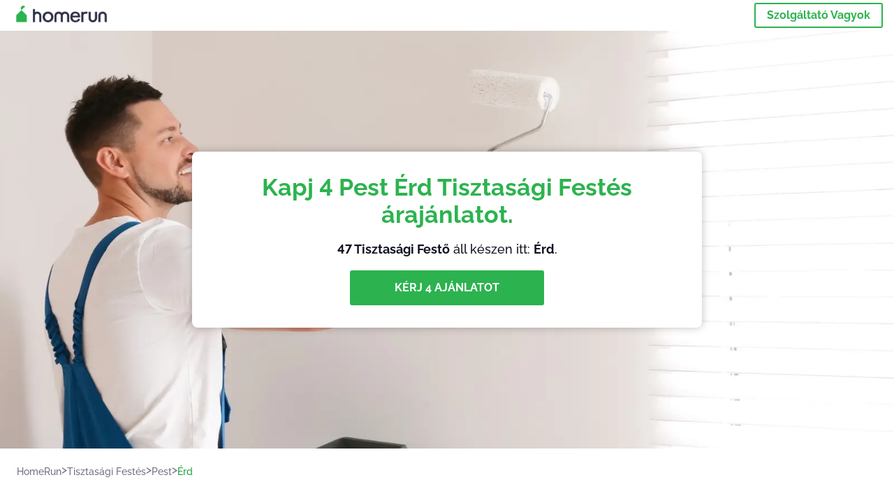

--- FILE ---
content_type: text/html; charset=utf-8
request_url: https://homerun.co.hu/erd-tisztasagi-festes
body_size: 140643
content:
<!doctype html><html lang="hu"><head><meta charset="utf-8"><title>Top 40 Tisztasági Festő Szolgáltatás Itt: Érd | HomeRun</title><base href="/"><meta name="viewport" content="width=device-width,initial-scale=1"><link rel="canonical" href="https://homerun.co.hu/erd-tisztasagi-festes"><link rel="preload" as="image" id="preload" href="https://cdn.armut.com/images/services/01341-tisztasagi-festes.jpg?v=1768982050288" imagesrcset="https://cdn.armut.com/images/services/mobile/01341-tisztasagi-festes.jpg?v=1768982050288 480w, https://cdn.armut.com/images/services/01341-tisztasagi-festes.jpg?v=1768982050288 800w"><link rel="preconnect" href="https://cdn.armut.com"><link rel="stylesheet" href="https://cdn.armut.com/css/fontawesome.css"><link rel="preconnect" href="https://dev.visualwebsiteoptimizer.com"><script id="vwoCode">window._vwo_code||function(){var e=747326,t=!1,n=window,i=document,o=i.querySelector("#vwoCode"),r="_vwo_"+e+"_settings",s={};try{var a=JSON.parse(localStorage.getItem("_vwo_"+e+"_config"));s=a&&"object"==typeof a?a:{}}catch(e){}var c="session"===s.stT?n.sessionStorage:n.localStorage;code={use_existing_jquery:function(){return"undefined"!=typeof use_existing_jquery?use_existing_jquery:void 0},library_tolerance:function(){return"undefined"!=typeof library_tolerance?library_tolerance:void 0},settings_tolerance:function(){return s.sT||2e3},hide_element_style:function(){return"{"+(s.hES||"opacity:0 !important;filter:alpha(opacity=0) !important;background:none !important")+"}"},hide_element:function(){return"string"==typeof s.hE?s.hE:"body"},getVersion:function(){return 2},finish:function(){if(!t){t=!0;var e=i.getElementById("_vis_opt_path_hides");e&&e.parentNode.removeChild(e)}},finished:function(){return t},load:function(e){var t=this.getSettings(),o=i.createElement("script");t?(o.textContent=t,i.getElementsByTagName("head")[0].appendChild(o),n.VWO&&!VWO.caE||(c.removeItem(r),this.load(e))):(o.fetchPriority="high",o.src=e,o.type="text/javascript",o.onerror=function(){_vwo_code.finish()},i.getElementsByTagName("head")[0].appendChild(o))},getSettings:function(){try{var e=c.getItem(r);if(!e)return;return e=JSON.parse(e),Date.now()>e.e?void c.removeItem(r):e.s}catch(e){return}},init:function(){if(!(i.URL.indexOf("__vwo_disable__")>-1)){var t=this.settings_tolerance();n._vwo_settings_timer=setTimeout((function(){_vwo_code.finish(),c.removeItem(r)}),t);var s=i.currentScript,a=i.createElement("style"),d=this.hide_element(),_=s&&!s.async&&d?d+this.hide_element_style():"",u=i.getElementsByTagName("head")[0];a.setAttribute("id","_vis_opt_path_hides"),o&&a.setAttribute("nonce",o.nonce),a.setAttribute("type","text/css"),a.styleSheet?a.styleSheet.cssText=_:a.appendChild(i.createTextNode(_)),u.appendChild(a),this.load("https://dev.visualwebsiteoptimizer.com/j.php?a="+e+"&u="+encodeURIComponent(i.URL)+"&vn=2")}}},n._vwo_code=code,code.init()}()</script><style ng-app-id="ng">.carousel-flickity:focus{outline:0}.carousel-flickity{overflow:hidden}.carousel-flickity .flickity-button{border:none;background:0 0;width:32px;height:35px;opacity:.4;position:absolute;top:calc(50% - 16px)}.carousel-flickity .flickity-button[disabled]{display:none}.carousel-flickity .previous{left:-22px}.carousel-flickity .next{right:-22px}.carousel-flickity .flickity-slider{height:100%}.flickity-page-dots{position:absolute;width:100%;bottom:-32px;padding:0;margin:0;list-style:none;text-align:center;line-height:1}.flickity-page-dots .dot{display:inline-block;width:10px;height:10px;margin:0 8px;background:#333;border-radius:50%;opacity:.25;cursor:pointer}.flickity-page-dots .dot.is-selected{opacity:1}body,html{height:100%;min-height:100%}body{margin:0;padding:0;font-variant-numeric:lining-nums;color:#111321!important;-webkit-font-smoothing:antialiased;-moz-osx-font-smoothing:grayscale;font-feature-settings:"kern";font-kerning:normal;font-variant-ligatures:common-ligatures;text-rendering:optimizeLegibility;line-height:normal;letter-spacing:normal}button,input,optgroup,select,textarea{color:inherit}input[type=email],input[type=number],input[type=password],input[type=tel],input[type=text],textarea{-webkit-appearance:none}ul{padding:0}a{text-decoration:none}*,:after,:before{box-sizing:border-box}*{font-family:Roboto,Raleway,Helvetica,Arial,sans-serif}h1,h2,h3,h4,p{margin:0}.button,.button__cta,.button__join-us{text-decoration:none;background:0 0;display:inline-block;text-align:center;white-space:nowrap;vertical-align:middle;-webkit-user-select:none;user-select:none;border:none;outline:0;cursor:pointer}.button:hover,.button__cta:hover,.button__join-us:hover{outline:0}.button__cta,.button__primary{text-transform:none;background-color:#2cb34f;color:#fff!important;font-weight:700;font-size:14px;border-radius:3px;line-height:18px}.button__cta:hover,.button__primary:hover{background-color:#1ca03e}.button__cta:active,.button__primary:active{background-color:#168f43}.button__cta:focus,.button__primary:focus{outline:0}.button__cta:disabled,.button__primary:disabled{opacity:.2}.button__join-us,.button__secondary{text-transform:none;background-color:#f8f8f8;color:#111321!important;font-weight:700;font-size:14px;border-radius:3px;line-height:18px}.button__join-us:hover,.button__secondary:hover{background-color:#ebebeb}.button__join-us:active,.button__secondary:active{background-color:#e3e4e6}.button__join-us:focus,.button__secondary:focus{outline:0}.button__join-us:disabled,.button__secondary:disabled{opacity:.2}.button__tertiary{text-transform:none;background-color:transparent;color:#111321!important;font-weight:700;font-size:14px;border-radius:3px;line-height:18px}.button__tertiary:hover{background-color:#ebebeb}.button__tertiary:active{background-color:#e3e4e6}.button__tertiary:focus{outline:0}.button__tertiary:disabled{opacity:.2}.button__primary-destructive{text-transform:none;background-color:#ee401d;color:#fff!important;font-weight:700;font-size:14px;border-radius:3px;line-height:18px}.button__primary-destructive:hover{background-color:#d63a1a}.button__primary-destructive:active{background-color:#be3317}.button__primary-destructive:focus{outline:0}.button__primary-destructive:disabled{opacity:.2}.button__secondary-destructive{text-transform:none;background-color:#f8f8f8;color:#be3317!important;font-weight:700;font-size:14px;border-radius:3px;line-height:18px}.button__secondary-destructive:hover{background-color:#ebebeb}.button__secondary-destructive:active{background-color:#e3e4e6}.button__secondary-destructive:focus{outline:0}.button__secondary-destructive:disabled{opacity:.2}.button__icon{border:none;background:0 0;padding:0;margin:0;cursor:pointer}.button__icon:focus{outline:0}.button__link{background:0 0;border:none;color:#168f43;font-size:16px;outline:0;cursor:pointer;padding:0}.button__link--bold{font-weight:700}.button__link--small{font-size:12px}.button__rounded{font-weight:700;font-size:12px;padding:8px 16px;line-height:1;width:auto;background-color:#f8f8f8;color:#168f43!important;border-radius:20px}.button__rounded:active,.button__rounded:hover{background-color:#f3f3f3}.button__rounded:focus{outline:0}.button__rounded:disabled{opacity:.2}.button--very-small{font-weight:700;font-size:10px;line-height:14px}.button--small{font-weight:700;font-size:12px;line-height:16px}.button--medium{font-weight:700;font-size:14px;line-height:18px}.button--big,.button__cta,.button__join-us{font-weight:700;font-size:16px;line-height:20px}.button--padding-very-small{padding:2px 12px}.button--padding-small{padding:4px 16px}.button--padding-medium{padding:8px 32px}.button--padding-big,.button__cta,.button__join-us{padding:13px 64px}.button__be-pro{font-weight:700;font-size:16px;border-radius:3px;padding:8px 16px;line-height:1;width:auto;background-color:transparent;color:#2cb34f!important;border:2px solid #2cb34f}.button__be-pro:hover{background-color:transparent}.button__be-pro:active{background-color:#1ca03e}.button__be-pro:focus{outline:0}.button__be-pro:disabled{opacity:.2}.button__be-pro:hover{border:2px solid #2cb34f}.button__join-us{width:100%;padding-left:0;padding-right:0}.button__cta{white-space:initial}@media (max-width:1023.98px){.button__cta{width:100%;padding-left:0;padding-right:0}.button__cta--hero{width:calc(100% - 71px)}}@media (min-width:768px){.button__cta--hero{max-width:247px}}@media (min-width:1024px){.button__cta:not(.button__cta--hero){width:100%;padding-left:0;padding-right:0}.button__cta--hero{font-size:16px;line-height:24px;max-width:none}}.manuel-content .read-more{position:absolute;background:0 0;border:none;bottom:24px;right:24px;z-index:2;color:#168f43;font-size:16px;font-weight:700;padding:0;cursor:pointer}.manuel-content .read-more:after{content:"";background:url(https://cdn.armut.com/images/seo-pages/chevron.svg) no-repeat left;width:18px;height:9px;display:inline-block;margin-left:5px}.manuel-content__title{font-weight:700;font-size:18px;position:relative;margin:0 0 32px}.manuel-content__title:before{content:" ";width:100px;height:2px;background-color:#2cb34f;display:block;position:absolute;bottom:-15px}.manuel-content__container{line-height:22px;box-shadow:0 15px 35px #343a4314,0 5px 15px #00000014,0 0 2px #0000001a;border-radius:6px;padding:16px 16px 32px;margin-top:16px;position:relative;background-color:#fff}.manuel-content__container:not(.long){overflow:hidden}.manuel-content__container.long{height:auto}.manuel-content__container.long .read-more{display:none}.manuel-content__container.long:after{display:none}.manuel-content p{margin-bottom:16px}@media (max-width:1023.98px){.manuel-content__bg{position:relative}.manuel-content__bg:before{content:" ";background:url(https://cdn.armut.com/images/seo-pages/curve.svg) no-repeat top left #d9f4e0;background-size:contain;position:absolute;width:100%;height:100%;opacity:.5;top:0;left:0}}@media (min-width:768px){.manuel-content .read-more{bottom:24px;right:unset;left:0}.manuel-content__container{box-shadow:none;padding:0;margin-top:40px;font-size:18px;line-height:28px}.manuel-content__title{font-size:28px}.manuel-content__title:before{content:" ";width:140px}}@font-face{font-family:Raleway;font-style:normal;font-display:swap;font-weight:500;src:url(https://cdn.armut.com/javascript/angular/seo/raleway-v19-latin-ext_latin-500.woff2) format("woff2")}@font-face{font-family:Raleway;font-style:normal;font-display:swap;font-weight:700;src:url(https://cdn.armut.com/javascript/angular/seo/raleway-v19-latin-ext_latin-700.woff2) format("woff2")}.flickity-page-dots .dot{width:40px;margin:0;background-color:#c5c6cd;height:1px;opacity:1;border-radius:0;vertical-align:middle}.flickity-page-dots .dot.is-selected{background-color:#2cb34f;height:3px;border-radius:2px}.flickity-slider{min-height:100%}</style><style ng-app-id="ng">.seo-links__title{font-size:18px;line-height:28px;font-weight:700;margin-bottom:16px}.seo-links__title--sub{font-size:16px;line-height:24px;font-weight:700;color:#168f43;display:inline-block;margin-bottom:8px}.seo-links__item{font-size:14px;line-height:21px;font-weight:700;color:#168f43;display:block;margin-bottom:8px}.seo-links__item:visited{color:#2cb34f}.seo-section__header{font-size:18px;line-height:20px}@media (min-width:1024px){.seo-section__header{font-size:28px;line-height:32px}}.container{width:100%;padding-right:12px;padding-left:12px;margin-right:auto;margin-left:auto}@media (min-width:1024px){.container{max-width:968px}}@media (min-width:1440px){.container{max-width:1024px}}@media (min-width:1768px){.container{max-width:1440px}}.row{display:flex;flex-wrap:wrap;margin-right:-12px;margin-left:-12px}@media (max-width:1023.98px){.row-sm-reverse{flex-wrap:wrap-reverse}}.row>[class^=col-]{padding-top:.75rem;padding-bottom:.75rem;position:relative;width:100%;padding-right:12px;padding-left:12px}.row.center{justify-content:center}.col-4{flex:0 0 33.333333%;max-width:33.333333%}.col-6{flex:0 0 50%;max-width:50%}.col-10{flex:0 0 83.333333%;max-width:83.333333%}.col-11{flex:0 0 auto;max-width:91.66666667%}.col-12{flex:0 0 100%;max-width:100%}@media (min-width:768px){.col-sm-3{flex:0 0 25%;max-width:25%}}@media (min-width:768px){.col-sm-10{flex:0 0 80.3%;max-width:80.3%}}@media (min-width:1024px){.col-md-4{flex:0 0 33.333333%;max-width:33.333333%}.col-md-6{flex:0 0 50%;max-width:50%}.col-md-8{flex:0 0 66.666667%;max-width:66.666667%}.col-md-10{flex:0 0 83.333333%;max-width:83.333333%}}.align-self-center{align-self:center}.align-self-bottom{align-self:flex-end}.flex-col-align-center{display:flex;flex-direction:column;align-items:center}.display-none{display:none}@media (min-width:1024px){.display-fl-md{display:flex}}@media (min-width:1024px){.display-bl-md{display:block}}#sticky{top:0;display:none;position:fixed;left:0;z-index:1;width:100%;background-color:#fff}#sticky-mobile{display:none;position:fixed;left:0;z-index:1;width:100%;background-color:#fff;bottom:0;padding:16px}app-breadcrumb{display:block;margin:0 0 4px 16px}@media (min-width:1024px){app-breadcrumb{margin:24px 0 0 24px}}.cta-desktop{display:none}@media (min-width:1024px){.cta-desktop{display:block;background-color:#fff;padding:32px 8px}}.cta-mobile{background-color:#fff;padding:32px 0}@media (min-width:1024px){.cta-mobile{display:none}}.cta-mobile button~a{margin-top:16px}.seo-links{display:block;margin-bottom:32px;max-height:190px;overflow:hidden}@media (max-width:1439.98px){.seo-links{text-align:center}}@media (min-width:1024px){.seo-links{background-color:#f8f8f8;border-radius:3px;padding:16px;overflow:initial;max-height:initial}}</style><meta name="description" content="Nézd meg a top 40-es Tisztasági Festés szolgáltatás listát, melyet az ügyfelek értékelései alapján állítottunk össze. Kapj 4 egyedi árajánlatot a legjobbaktól."><style ng-app-id="ng">app-header{padding:4px 16px;z-index:1;justify-content:space-between;align-items:center;display:flex;background-color:#fff}.logo{display:inline-block;padding:4px}</style><style ng-app-id="ng">app-hero{display:block;width:100%}.hero{display:flex;flex-direction:column;align-items:center;position:relative;text-align:center;min-height:400px;margin-bottom:60px}.hero__description{position:absolute;background-color:#fff;border-radius:8px;padding:28px;text-align:center;bottom:-50px;z-index:2;margin:0 28px;box-shadow:0 15px 35px #343a4314,0 5px 15px #00000014,0 0 2px #0000001a}@media (max-width:767.98px){.hero__description .button__primary{padding-left:0;padding-right:0;width:100%}}.hero__description__title{font-size:20px;line-height:24px;margin:0;color:#2cb34f}.hero__description__detail{font-size:14px;line-height:22px;margin:16px 0}.hero__image{position:absolute;top:0;left:0;width:100%;height:100%;max-height:312px;z-index:1;align-items:flex-start;display:flex}.hero__image img{object-fit:cover;height:100%;width:100%}@media (min-width:768px){.hero{display:flex;justify-content:center;align-items:center;min-height:312px;margin-bottom:30px}.hero--image{align-items:unset}.hero__description{position:static;bottom:unset;margin:0}}@media (min-width:1024px){.hero{min-height:598px;margin-bottom:0}.hero__image{max-height:none}.hero__description{max-width:730px;box-shadow:0 0 12px #00000040;padding:32px}.hero__description__title{font-size:34px;line-height:39px}.hero__description__detail{font-size:18px;line-height:28px}.hero__description--sticky{position:fixed;top:15px}}@media (min-width:1440px){.hero{min-height:544px}}</style><style ng-app-id="ng">app-breadcrumb[_ngcontent-ng-c1657238851]{display:block}.breadcrumb[_ngcontent-ng-c1657238851]{display:flex;column-gap:6px;margin:0}@media (min-width:1024px){.breadcrumb.has-bg[_ngcontent-ng-c1657238851]{background-color:#f3f3f3;padding:8px 32px}}.breadcrumb[_ngcontent-ng-c1657238851] li[_ngcontent-ng-c1657238851]{display:inline-block}.breadcrumb[_ngcontent-ng-c1657238851] li[_ngcontent-ng-c1657238851] a[_ngcontent-ng-c1657238851]{font-size:12px;line-height:18px;display:flex;align-items:center;column-gap:6px;color:#6e7081}.breadcrumb[_ngcontent-ng-c1657238851] li[_ngcontent-ng-c1657238851] a[_ngcontent-ng-c1657238851]:after{content:" > ";position:relative;top:-2px;display:inline-block;color:#6e7081;font-size:16px;margin:0}.breadcrumb[_ngcontent-ng-c1657238851] li[_ngcontent-ng-c1657238851]:last-child a[_ngcontent-ng-c1657238851]{color:#1ca03e}.breadcrumb[_ngcontent-ng-c1657238851] li[_ngcontent-ng-c1657238851]:last-child a[_ngcontent-ng-c1657238851]:after{display:none}@media (min-width:768px){.breadcrumb[_ngcontent-ng-c1657238851] li[_ngcontent-ng-c1657238851] a[_ngcontent-ng-c1657238851]{font-size:14px;line-height:18px}}</style><style ng-app-id="ng">footer{background-color:#2d3049;color:#fff;padding:16px 0;margin-top:16px}.footer{font-size:12px;line-height:16px}.footer__title{margin-bottom:16px}.footer__link-item{color:#fff;display:block;margin:8px 0}.footer__link-item:hover,.footer__link-item:visited{color:#fff}</style><style ng-app-id="ng">app-services[_ngcontent-ng-c373390194]{display:block}@media (min-width:768px){.why[_ngcontent-ng-c373390194]{padding:32px 16px}}.service-types[_ngcontent-ng-c373390194]{display:flex;flex-wrap:wrap;justify-content:space-between;color:#fff;font-size:14px;line-height:18px;font-weight:700}@media (min-width:768px){.service-types[_ngcontent-ng-c373390194]{font-size:12px;line-height:16px}}.service-types__item[_ngcontent-ng-c373390194]{display:flex;width:calc(50% - 10px);height:70px;max-width:162px;border-radius:4px;background-repeat:no-repeat;background-size:cover;padding:4px;align-items:flex-end;margin-bottom:46px}@media (min-width:768px){.service-types__item[_ngcontent-ng-c373390194]{width:162px;margin-bottom:30px}}service-types[_ngcontent-ng-c373390194]{--bg-pos-classic-swedish:50% center;--bg-pos-neck-and-back:60% center;--bg-pos-relaxed:40% center;--bg-pos-anti-stress:60% center;--bg-pos-deep-tissue:40% center;--bg-pos-thai:85% center;--bg-pos-aromatherapy:50% center;--bg-pos-foot-reflexology:90% center;--bg-pos-cellulite:60% center;--bg-pos-sports:50% center}</style><style ng-app-id="ng">[_nghost-ng-c3908937763]{display:flex;flex-wrap:wrap;flex:1 100%;row-gap:20px;column-gap:12px;--icon-width:40px;--icon-height:42px}@media (min-width:768px){[_nghost-ng-c3908937763]{--icon-width:50px;--icon-height:47px;row-gap:24px}}.why__header[_ngcontent-ng-c3908937763]{width:100%;text-align:center}@media (min-width:768px){.why__header[_ngcontent-ng-c3908937763]{margin:32px 0 20px}}.reason-list[_ngcontent-ng-c3908937763]{list-style:none;margin:0;display:flex;flex-direction:column;row-gap:16px;width:100%}.reason-list__item[_ngcontent-ng-c3908937763]{display:flex;flex-direction:column;align-items:center;row-gap:16px;background-color:#f8f8f8;border-radius:12px;padding:16px 32px}.reason-list__item-text[_ngcontent-ng-c3908937763]{font-size:14px;line-height:22px;text-align:center;color:#111321;display:flex;flex-direction:column;row-gap:4px}.reason-list__item-text[_ngcontent-ng-c3908937763] b[_ngcontent-ng-c3908937763]{font-size:24px;line-height:28px}@media (min-width:768px){.reason-list[_ngcontent-ng-c3908937763]{display:grid;grid-template-columns:repeat(4,1fr);grid-template-rows:1fr;column-gap:24px}.reason-list[_ngcontent-ng-c3908937763] li[_ngcontent-ng-c3908937763]:first-child:nth-last-child(2){grid-column:2}.reason-list__item[_ngcontent-ng-c3908937763]{font-size:16px;line-height:24px;padding:28px 0;background-color:transparent;row-gap:12px}.reason-list__item[_ngcontent-ng-c3908937763] b[_ngcontent-ng-c3908937763]{font-size:34px;line-height:40px}}@media (min-width:1440px){.reason-list[_ngcontent-ng-c3908937763]{column-gap:56px}}.guarantee[_ngcontent-ng-c3908937763]{display:flex;grid-column-start:1;grid-column-end:5;flex-direction:row;column-gap:28px;padding:24px 28px;border-top:1.5px solid #d9e7d9;border-bottom:1.5px solid #d9e7d9;border-radius:0;--icon-width:36px;--icon-height:36px}.guarantee__description[_ngcontent-ng-c3908937763]{flex-grow:1;flex-shrink:1;flex-basis:0;font-size:14px;line-height:22px;color:#111321}</style><style ng-app-id="ng">[_nghost-ng-c3364205910]{display:block}</style><style ng-app-id="ng">.best-pros__title[_ngcontent-ng-c2221530068]{margin:16px 0;text-align:center;padding:0 12px}@media (min-width:768px){.best-pros__title[_ngcontent-ng-c2221530068]{margin:64px auto 32px}}@media (min-width:768px){.best-pros__title[_ngcontent-ng-c2221530068]{padding:0;margin:0 auto 32px}}@media (min-width:1024px){.best-pros__title[_ngcontent-ng-c2221530068]{text-align:initial}}.comments[_ngcontent-ng-c2221530068]{background-color:#f8f8f8;padding:16px 0 0}.comments__title[_ngcontent-ng-c2221530068]{text-align:center;margin-bottom:24px}@media (min-width:1024px){.comments__title[_ngcontent-ng-c2221530068]{font-size:28px;line-height:32px}}</style><style ng-app-id="ng">[_nghost-ng-c1878075491]{display:block}</style><style ng-app-id="ng">[_nghost-ng-c3970172407]{width:var(--icon-width,initial);height:var(--icon-height,initial)}svg[_ngcontent-ng-c3970172407]{width:100%;height:100%}</style><style ng-app-id="ng">[_nghost-ng-c4011191022]{width:var(--icon-width,initial);height:var(--icon-height,initial)}svg[_ngcontent-ng-c4011191022]{width:100%;height:100%}</style><style ng-app-id="ng">.how-it-works{text-align:center}.how-it-works__title{font-weight:700;font-size:24px;line-height:28px;margin:16px 0}@media (min-width:1024px){.how-it-works__title{font-size:28px;line-height:33px}}@media (min-width:768px){.how-it-works__title{margin:60px auto 32px}}.how-it-works__text{padding:16px}.how-it-works__item{font-size:18px;line-height:24px;font-weight:700}.how-it-works__description{font-size:16px;line-height:24px}.how-it-works__image img{width:164px;margin:0 auto}.seo-section__header{font-size:18px;line-height:20px}@media (min-width:1024px){.seo-section__header{font-size:28px;line-height:32px}}how-it-works{display:block;padding:0 12px}.how-it-works__image{display:flex;align-items:center;justify-content:center;width:160px;height:160px;border-radius:50%;background-color:#f8f8f8}.how-it-works__image .message-bubbles{width:78px;height:78px}.how-it-works__image .credit-card{width:82px;height:75px}.how-it-works__image .scale{width:95px;height:94px}.how-it-works__image .thumbs-up{width:80px;height:80px}@media (min-width:1024px){.how-it-works .message-bubbles{width:82px;height:82px}.how-it-works .scale{width:106px;height:106px}.how-it-works .credit-card{width:86px;height:79px}.how-it-works .thumbs-up{width:69px;height:69px}}</style><style ng-app-id="ng">[_nghost-ng-c1157143673]{width:var(--icon-width,initial);height:var(--icon-height,initial)}svg[_ngcontent-ng-c1157143673]{width:100%;height:100%}</style><style ng-app-id="ng">[_nghost-ng-c3428779544]{width:var(--icon-width,initial);height:var(--icon-height,initial)}svg[_ngcontent-ng-c3428779544]{width:100%;height:100%}</style><style ng-app-id="ng">.similar-services[_ngcontent-ng-c3931206374]{padding-top:16px}.similar-services__title[_ngcontent-ng-c3931206374]{margin-bottom:32px}.similar-services__list[_ngcontent-ng-c3931206374]{display:flex;flex-direction:column;row-gap:12px;margin-bottom:8px}.similar-services__item[_ngcontent-ng-c3931206374]{font-size:14px;line-height:18px;margin:0}@media (min-width:1024px){.similar-services__title[_ngcontent-ng-c3931206374]{margin:32px 0 44px;text-align:center}.similar-services__list[_ngcontent-ng-c3931206374]{flex-direction:row;column-gap:80px;justify-content:center}.similar-services__list.grid[_ngcontent-ng-c3931206374]{display:grid;grid-template-columns:repeat(3,1fr);row-gap:32px}.similar-services__list.flex-col[_ngcontent-ng-c3931206374]{flex-direction:column;row-gap:32px}.similar-services__item[_ngcontent-ng-c3931206374]{font-size:18px;line-height:20.88px;margin:0;text-align:center}}@media (max-width:1439.98px){.similar-services[_ngcontent-ng-c3931206374]{text-align:center}}</style><style ng-app-id="ng">[_nghost-ng-c1718937569]{width:var(--icon-width,initial);height:var(--icon-height,initial)}svg[_ngcontent-ng-c1718937569]{width:100%;height:100%}</style><style ng-app-id="ng">[_nghost-ng-c607147422]{display:inline-block;width:var(--icon-width,initial);height:var(--icon-height,initial)}svg[_ngcontent-ng-c607147422]{width:100%;height:100%}@media (max-width:768px){svg.price-comments[_ngcontent-ng-c607147422]{width:15px;height:14px;margin-right:6px}}@media (min-width:768px){svg.price-comments[_ngcontent-ng-c607147422]{margin-right:6px}}</style><style ng-app-id="ng">[_nghost-ng-c1042836048]{width:var(--icon-width,initial);height:var(--icon-height,initial)}svg[_ngcontent-ng-c1042836048]{width:100%;height:100%}</style><style ng-app-id="ng">[_nghost-ng-c3255838202]{width:var(--icon-width,initial);height:var(--icon-height,initial)}svg[_ngcontent-ng-c3255838202]{width:100%;height:100%}</style><style ng-app-id="ng">app-pro-card{display:flex;justify-content:space-between;width:100%;margin-bottom:32px}app-pro-card a,app-pro-card a:focus,app-pro-card a:hover,app-pro-card a:visited{color:#111321}app-pro-card .button__link{font-size:12px;line-height:14px}app-pro-card p{font-size:14px;line-height:18px}.pro-card__photo{border:#e3e4e6;border-radius:50%;width:58px;height:58px;max-width:58px}@media (min-width:1024px){.pro-card__photo{width:80px;height:80px;max-width:80px}}.pro-card__photo.callAngularApps{cursor:pointer}.pro-card__detail{width:calc(100% - 70px)}@media (min-width:1024px){.pro-card__detail{width:calc(100% - 96px)}}.pro-card__name{font-size:18px;line-height:24px;font-weight:700}.pro-card__name.callAngularApps{cursor:pointer}.pro-card__date,.pro-card__place{font-weight:400;font-size:12px;line-height:14px}@media (min-width:1024px){.pro-card__date,.pro-card__place{font-size:14px;line-height:18px}}.pro-card__place{margin:2px 0 4px}.pro-card__info{margin-bottom:16px;word-break:break-word}.pro-card__button{background:0 0;border:none;cursor:pointer}</style><style ng-app-id="ng">app-comments[_ngcontent-ng-c3881927590]{display:block;background-color:#f8f8f8}@media (min-width:1024px){app-comments[_ngcontent-ng-c3881927590]{margin-left:0;margin-right:0}}.carousel-container[_ngcontent-ng-c3881927590]{max-width:100vw;overflow:hidden;padding-bottom:32px}.comments[_ngcontent-ng-c3881927590]{position:relative}.comments.flickity-enabled[_ngcontent-ng-c3881927590]{visibility:visible;overflow:initial}.comments__item[_ngcontent-ng-c3881927590]{cursor:pointer;display:flex;flex-direction:column;align-items:flex-start;background-color:#fff;width:70%;padding:24px;margin:0 8px;min-height:100%}@media (min-width:1024px){.comments__item[_ngcontent-ng-c3881927590]{background-color:transparent;margin:0;width:100%}}.comments__item__name[_ngcontent-ng-c3881927590]{font-size:14px;line-height:21px;font-weight:700}.comments__item__date[_ngcontent-ng-c3881927590],.comments__item__detail[_ngcontent-ng-c3881927590],.comments__item__service-name[_ngcontent-ng-c3881927590]{font-size:12px;line-height:18px;font-weight:400}.comments__item__date[_ngcontent-ng-c3881927590],.comments__item__service-name[_ngcontent-ng-c3881927590]{color:#6e7081}.comments__item__detail[_ngcontent-ng-c3881927590]{color:#111321}.comments__item__stars[_ngcontent-ng-c3881927590]{display:flex;column-gap:2px;margin:4px 0}.comments__item__stars[_ngcontent-ng-c3881927590] icon-star[_ngcontent-ng-c3881927590]{--icon-width:19px}@media (min-width:1024px){.comments[_ngcontent-ng-c3881927590]{visibility:visible;margin:0}.comments[_ngcontent-ng-c3881927590] icon-star[_ngcontent-ng-c3881927590] svg[_ngcontent-ng-c3881927590]{height:31px;width:32px}}.price[_ngcontent-ng-c3881927590] .comments__item[_ngcontent-ng-c3881927590]{box-shadow:0 15px 35px #343a4314,0 5px 15px #00000014,0 0 2px #0000001a;border-radius:6px}@media (min-width:768px){.price[_ngcontent-ng-c3881927590] .comments__item[_ngcontent-ng-c3881927590]{opacity:.7;background-color:#fff;width:450px;padding:32px;transform:scale(.8)}.price[_ngcontent-ng-c3881927590] .comments__item__stars[_ngcontent-ng-c3881927590]{margin-bottom:16px}.price[_ngcontent-ng-c3881927590] .comments__item__date[_ngcontent-ng-c3881927590]{position:absolute;right:32px}.price[_ngcontent-ng-c3881927590] .comments__item__date[_ngcontent-ng-c3881927590],.price[_ngcontent-ng-c3881927590] .comments__item__name[_ngcontent-ng-c3881927590]{margin-bottom:8px}.price[_ngcontent-ng-c3881927590] .comments__item__date[_ngcontent-ng-c3881927590],.price[_ngcontent-ng-c3881927590] .comments__item__detail[_ngcontent-ng-c3881927590],.price[_ngcontent-ng-c3881927590] .comments__item__name[_ngcontent-ng-c3881927590],.price[_ngcontent-ng-c3881927590] .comments__item__service-name[_ngcontent-ng-c3881927590]{font-size:16px}.price[_ngcontent-ng-c3881927590] .comments__item.is-selected[_ngcontent-ng-c3881927590]{opacity:1;transform:unset}}.price[_ngcontent-ng-c3881927590] .comments__item__stars[_ngcontent-ng-c3881927590]{display:block}</style><style ng-app-id="ng">.seo-section__header{font-size:18px;line-height:20px}@media (min-width:1024px){.seo-section__header{font-size:28px;line-height:32px}}app-faq{display:block}app-faq h2{text-align:center}app-faq ul{list-style:none}.faq{font-size:14px;line-height:22px}.faq__question{display:block;margin-bottom:8px}.faq__qa-set{margin-bottom:16px}</style><link rel="apple-touch-icon" sizes="57x57" href="https://cdn.armut.com/images/Favicons/ahomerun-apple-icon-57x57.png">
<link rel="apple-touch-icon" sizes="60x60" href="https://cdn.armut.com/images/Favicons/ahomerun-apple-icon-60x60.png">
<link rel="apple-touch-icon" sizes="72x72" href="https://cdn.armut.com/images/Favicons/ahomerun-apple-icon-72x72.png">
<link rel="apple-touch-icon" sizes="76x76" href="https://cdn.armut.com/images/Favicons/ahomerun-apple-icon-76x76.png">
<link rel="apple-touch-icon" sizes="114x114"
  href="https://cdn.armut.com/images/Favicons/ahomerun-apple-icon-114x114.png">
<link rel="apple-touch-icon" sizes="120x120"
  href="https://cdn.armut.com/images/Favicons/ahomerun-apple-icon-120x120.png">
<link rel="apple-touch-icon" sizes="144x144"
  href="https://cdn.armut.com/images/Favicons/ahomerun-apple-icon-144x144.png">
<link rel="apple-touch-icon" sizes="152x152"
  href="https://cdn.armut.com/images/Favicons/ahomerun-apple-icon-152x152.png">
<link rel="apple-touch-icon" sizes="180x180"
  href="https://cdn.armut.com/images/Favicons/ahomerun-apple-icon-180x180.png">
<link rel="icon" type="image/png" href="https://cdn.armut.com/images/Favicons/ahomerun-favicon-16x16.png" sizes="16x16">
<link rel="icon" type="image/png" href="https://cdn.armut.com/images/Favicons/ahomerun-favicon-32x32.png" sizes="32x32">
<link rel="icon" type="image/png" href="https://cdn.armut.com/images/Favicons/ahomerun-favicon-96x96.png" sizes="96x96">
<link rel="icon" type="image/png" href="https://cdn.armut.com/images/Favicons/ahomerun-android-icon-192x192.png"
  sizes="192x192">
<meta name="msapplication-TileColor" content="#00a300">
<meta name="msapplication-TileImage" content="https://cdn.armut.com/images/Favicons/ahomerun-apple-icon-144x144.png">

<style>
  body #iubenda-cs-banner .iubenda-cs-content {
    border-top: 1px solid #585965 !important
  }

  @media (min-width: 992px) {
    body #iubenda-cs-banner.iubenda-cs-default .iubenda-cs-rationale {
      margin: 0 auto !important
    }
  }

  body #iubenda-cs-banner .iubenda-banner-content {
    padding: 4px 16px !important
  }

  @media (min-width: 640px) {
    body #iubenda-cs-banner .iubenda-banner-content div:nth-child(1) {
      margin-top: 4px !important
    }
  }

  body #iubenda-cs-banner .iubenda-cs-opt-group {
    margin: 4px 8px !important
  }

  body #iubenda-cs-banner .iubenda-cs-opt-group button {
    padding: 4px 16px !important
  }

  @media (max-width: 639px) {
    body #iubenda-cs-banner .iubenda-cs-opt-group button {
      margin: 2px 3px !important;
      padding: 2px 20px !important
    }
  }
</style>
<script type="text/javascript">
  var _iub = _iub || [];
  _iub.csConfiguration = { "askConsentAtCookiePolicyUpdate": true, "cookiePolicyInOtherWindow": true, "lang": "en", "perPurposeConsent": true, "siteId": 3547176, "whitelabel": false, "cookiePolicyId": 67465218, "i18n": { "en": { "banner": { "dynamic": { "body": "Mi és kiválasztott harmadik felek cookie-kat vagy hasonló technológiákat használunk technikai célokra, és az Ön beleegyezésével más célokra is, a süti szabályzatban meghatározottak szerint.\n\nA hozzájáruláshoz használja az „Elfogadás” gombot. Az elfogadás nélküli folytatáshoz használja az „Elutasítás” gombot." } } } }, "cookiePolicyUrl": "https://homerun.co.hu/adatvedelmi", "banner": { "acceptButtonColor": "#338507", "acceptButtonDisplay": true, "backgroundColor": "#FFFFFF", "closeButtonDisplay": false, "customizeButtonColor": "#338507", "customizeButtonDisplay": true, "fontSizeBody": "10px", "linksColor": "#000000", "position": "bottom", "rejectButtonColor": "#338507", "rejectButtonDisplay": true, "showTitle": false, "textColor": "#000000", "acceptButtonCaption": "Elfogad", "customizeButtonCaption": "Rudj meg többet", "rejectButtonCaption": "Elutasít" } };
</script>
<script type="text/javascript" src="https://cs.iubenda.com/autoblocking/3547176.js"></script>
<script type="text/javascript" src="//cdn.iubenda.com/cs/iubenda_cs.js" charset="UTF-8" async></script>
<script>
  window.dataLayer = window.dataLayer || [];
</script>

<script>
  (function (i, s, o, g, r, a, m) {
    i['GoogleAnalyticsObject'] = r;
    i[r] = i[r] || function () {
      (i[r].q = i[r].q || []).push(arguments)
    }, i[r].l = 1 * new Date();
    a = s.createElement(o),
      m = s.getElementsByTagName(o)[0];
    a.async = 1;
    a.src = g;
    m.parentNode.insertBefore(a, m)
  })(window, document, 'script', 'https://www.google-analytics.com/analytics.js', 'ga');
  ga('create', 'UA-7211276-18', 'auto');
  ga('require', 'OPT-5KS7R5C');
</script>
<!-- Google Tag Manager -->
<script>(function (w, d, s, l, i) {
    w[l] = w[l] || []; w[l].push({
      'gtm.start':
        new Date().getTime(), event: 'gtm.js'
    }); var f = d.getElementsByTagName(s)[0],
      j = d.createElement(s), dl = l != 'dataLayer' ? '&l=' + l : ''; j.async = true; j.src =
        'https://www.googletagmanager.com/gtm.js?id=' + i + dl; f.parentNode.insertBefore(j, f);
  })(window, document, 'script', 'dataLayer', 'GTM-NWWXL56');</script>
</head>

<body>
  <noscript><iframe src="https://www.googletagmanager.com/ns.html?id=GTM-NWWXL56" height="0" width="0"
      style="display:none;visibility:hidden"></iframe></noscript><app-root ng-version="16.2.12" ng-server-context="ssg"><router-outlet></router-outlet><app-service-factory><input id="serviceId" type="hidden" value="1341"><input id="arealevel1id" type="hidden" value="33001"><input id="arealevel2id" type="hidden" value="41624"><input id="serviceName" type="hidden" value="Tisztasági Festés"><input id="serviceImageUrl" type="hidden" value="01341-tisztasagi-festes.jpg"><input id="bm" type="hidden" value="1"><input id="configurationUrl" type="hidden" value="https://configuration.armut.com/"><input id="cobUrl" type="hidden" value="https://cdn.armut.com/javascript/angular/CustomerOnboarding/"><input id="cobLanguageUrl" type="hidden" value="hu-HU"><input id="countryId" type="hidden" value="13"><input id="collectorHost" type="hidden" value="c.homerun.co.hu"><input id="countryCode" type="hidden" value="HU"><app-header data-testid="seo-header"><a class="logo" href="https://homerun.co.hu"><img height="100%" loading="lazy" width="136" class="js-sentinel-button" alt="https://homerun.co.hu" src="https://cdn.armut.com/images/themes/homerun/logo-negative.png" data-buttonname="SEOS2_topLeftLogo_homepage"></a><a data-testid="seo-key-element" type="button" class="button button__be-pro js-sentinel-button" href="https://homerun.co.hu/szolgaltatoi-regisztracio-1341" title="Szolgáltató Vagyok" data-buttonname="SEOS2_topRightProSignup_proSignupWid">Szolgáltató Vagyok</a></app-header><app-hero data-testid="seo-service-hero"><div class="hero" title="Tisztasági Festés"><picture class="hero__image"><source media="(max-width: 479px)" srcset="https://cdn.armut.com/images/services/mobile/01341-tisztasagi-festes.jpg?v=1768982050288"><source media="(max-width: 920px)" srcset="https://cdn.armut.com/images/services/01341-tisztasagi-festes.jpg?v=1768982050288"><source media="(max-width: 1400px)" srcset="https://cdn.armut.com/images/services/desktop/01341-tisztasagi-festes.jpg?v=1768982050288"><source media="(min-width: 1400px)" srcset="https://cdn.armut.com/images/services/desktop-large/01341-tisztasagi-festes.jpg?v=1768982050288"><img alt="Tisztasági Festés" src="https://cdn.armut.com/images/services/01341-tisztasagi-festes.jpg?v=1768982050288"></picture><div id="hero__description" class="hero__description"><h1 data-testid="seo-key-element" class="hero__description__title">Kapj 4 Pest Érd Tisztasági Festés árajánlatot.</h1><p data-testid="seo-key-element" class="hero__description__detail"><b>47 Tisztasági Festő</b> áll készen itt: <b>Érd</b>.</p><button data-testid="seo-key-element" type="button" class="callAngularApps button__cta button__cta--hero js-sentinel-button" data-buttonname="SEOS2_stickyWeb_COB" data-url="/quote/service/1341/1">KÉRJ 4 AJÁNLATOT</button></div></div></app-hero><app-breadcrumb data-testid="seo-breadcrumb" _nghost-ng-c1657238851><ul _ngcontent-ng-c1657238851 itemscope itemtype="http://schema.org/BreadcrumbList" class="breadcrumb"><li _ngcontent-ng-c1657238851 itemprop="itemListElement" itemscope itemtype="http://schema.org/ListItem"><a _ngcontent-ng-c1657238851 itemprop="item" title="HomeRun" href="https://homerun.co.hu"><span _ngcontent-ng-c1657238851 itemprop="name" class="js-sentinel-button" data-buttonname="SEOS2_breadcrumb_homepage">HomeRun</span></a><meta _ngcontent-ng-c1657238851 itemprop="position" content="1"></li><li _ngcontent-ng-c1657238851 itemprop="itemListElement" itemscope itemtype="http://schema.org/ListItem"><a _ngcontent-ng-c1657238851 itemprop="item" title="Tisztasági Festés" href="https://homerun.co.hu/tisztasagi-festes"><span _ngcontent-ng-c1657238851 itemprop="name" class="js-sentinel-button" data-buttonname="SEOS2_breadcrumb_SEOS">Tisztasági Festés</span></a><meta _ngcontent-ng-c1657238851 itemprop="position" content="2"></li><li _ngcontent-ng-c1657238851 itemprop="itemListElement" itemscope itemtype="http://schema.org/ListItem"><a _ngcontent-ng-c1657238851 itemprop="item" title="Pest" href="https://homerun.co.hu/pest-tisztasagi-festes"><span _ngcontent-ng-c1657238851 itemprop="name" class="js-sentinel-button" data-buttonname="SEOS2_breadcrumb_SEOS1">Pest</span></a><meta _ngcontent-ng-c1657238851 itemprop="position" content="3"></li><li _ngcontent-ng-c1657238851 itemprop="itemListElement" itemscope itemtype="http://schema.org/ListItem"><a _ngcontent-ng-c1657238851 itemprop="item" style="pointer-events:none;cursor:default"><span _ngcontent-ng-c1657238851 itemprop="name">Érd</span></a><meta _ngcontent-ng-c1657238851 itemprop="position" content="4"></li></ul></app-breadcrumb><app-default-service _nghost-ng-c373390194><section _ngcontent-ng-c373390194 class="why"><div _ngcontent-ng-c373390194 class="container"><div _ngcontent-ng-c373390194 class="row"><div _ngcontent-ng-c373390194 class="col-12"><app-why _ngcontent-ng-c373390194 data-testid="seo-why" _nghost-ng-c3908937763><h2 _ngcontent-ng-c3908937763 class="seo-section__header why__header">Hogy miért a HomeRun-t válaszd Érd Tisztasági Festés kérésedhez?</h2><ul _ngcontent-ng-c3908937763 class="reason-list"><li _ngcontent-ng-c3908937763 class="reason-list__item"><icon-bag _ngcontent-ng-c3908937763 _nghost-ng-c3970172407><svg _ngcontent-ng-c3970172407="" xmlns="http://www.w3.org/2000/svg" viewBox="0 0 38 36" fill="none"><g _ngcontent-ng-c3970172407="" clip-path="url(#clip0_748_3454)"><path _ngcontent-ng-c3970172407="" d="M34.1758 10.2319V17.0816H22.252V15.94C22.252 14.6842 21.2764 13.6567 20.084 13.6567H17.916C16.7236 13.6567 15.748 14.6842 15.748 15.94V17.0816H3.82422V10.2319C3.82422 9.60397 4.31201 9.09024 4.9082 9.09024H33.0918C33.688 9.09024 34.1758 9.60397 34.1758 10.2319Z" fill="#2cb34f"/><path _ngcontent-ng-c3970172407="" d="M33.0918 7.18041H26.5879V6.09842C26.5879 3.12295 24.1489 0.688477 21.168 0.688477H16.832C13.8511 0.688477 11.4121 3.12295 11.4121 6.09842V7.18041H4.90821C3.11963 7.18041 1.65625 8.6411 1.65625 10.4264V32.0662C1.65625 33.8514 3.11963 35.3121 4.90821 35.3121H33.0918C34.8804 35.3121 36.3438 33.8514 36.3438 32.0662V10.4264C36.3438 8.6411 34.8804 7.18041 33.0918 7.18041ZM13.5801 6.09842C13.5801 4.31314 15.0435 2.85245 16.832 2.85245H21.168C22.9566 2.85245 24.4199 4.31314 24.4199 6.09842V7.18041H13.5801V6.09842ZM34.1758 32.0662C34.1758 32.6613 33.688 33.1482 33.0918 33.1482H4.90821C4.31201 33.1482 3.82422 32.6613 3.82422 32.0662V19.0823H15.7481V20.1643C15.7481 21.3545 16.7236 22.3283 17.916 22.3283H20.084C21.2764 22.3283 22.252 21.3545 22.252 20.1643V19.0823H34.1758V32.0662ZM17.916 20.1643V15.8363H20.084V20.1643H17.916ZM34.1758 16.9183H22.252V15.8363C22.252 14.6461 21.2764 13.6723 20.084 13.6723H17.916C16.7236 13.6723 15.7481 14.6461 15.7481 15.8363V16.9183H3.82422V10.4264C3.82422 9.83128 4.31201 9.34439 4.90821 9.34439H33.0918C33.688 9.34439 34.1758 9.83128 34.1758 10.4264V16.9183Z" fill="#111321"/></g><defs _ngcontent-ng-c3970172407=""><clipPath _ngcontent-ng-c3970172407="" id="clip0_748_3454"><rect _ngcontent-ng-c3970172407="" width="37" height="35" fill="white" transform="translate(0.5 0.5)"/></clipPath></defs></svg></icon-bag><p _ngcontent-ng-c3908937763 data-testid="seo-key-element" dynamicencapsulation class="reason-list__item-text">Összesen <b _ngcontent-ng-c3908937763>47</b> Tisztasági Festő áll készen a legjobb minőségű szolgáltatást nyújtani Érd környékén.</p></li><li _ngcontent-ng-c3908937763 class="reason-list__item"><icon-star _ngcontent-ng-c3908937763 _nghost-ng-c607147422><svg _ngcontent-ng-c607147422="" fill="none" xmlns="http://www.w3.org/2000/svg" class="star" viewBox="0 0 19 17"><path _ngcontent-ng-c607147422="" fill-rule="evenodd" clip-rule="evenodd" d="M9.96106 1.08278C9.78864 0.676846 9.21334 0.676722 9.04074 1.08258L7.1897 5.43516C7.14613 5.5376 7.04943 5.60749 6.9385 5.61672L1.71692 6.0512C1.45126 6.07331 1.34424 6.40504 1.5469 6.57823L5.50857 9.96387C5.59405 10.0369 5.63151 10.1517 5.60559 10.2611L4.41026 15.3082C4.34911 15.5665 4.62867 15.7711 4.85632 15.6348L9.34696 12.9455C9.44188 12.8886 9.56038 12.8886 9.65529 12.9455L14.1431 15.6345C14.3707 15.7709 14.6503 15.5663 14.5892 15.3081L13.3944 10.2611C13.3685 10.1516 13.4059 10.0369 13.4914 9.96388L17.4531 6.57824C17.6558 6.40505 17.5487 6.07331 17.2831 6.05121L12.061 5.61673C11.95 5.60749 11.8533 5.53755 11.8098 5.43505L9.96106 1.08278Z" fill="#2cb34f" stroke="#111321"/></svg></icon-star><p _ngcontent-ng-c3908937763 data-testid="seo-key-element" dynamicencapsulation class="reason-list__item-text">Az átlagos <b _ngcontent-ng-c3908937763>5</b> értékelési pontok megkönnyítik a megfelelő szolgáltató kiválasztását Érd környékén.</p></li><li _ngcontent-ng-c3908937763 class="reason-list__item"><icon-comment-bubbles _ngcontent-ng-c3908937763 _nghost-ng-c1042836048><svg _ngcontent-ng-c1042836048="" xmlns="http://www.w3.org/2000/svg" width="24" height="24" viewBox="0 0 37 38" fill="none"><g _ngcontent-ng-c1042836048="" clip-path="url(#clip0_748_3460)"><path _ngcontent-ng-c1042836048="" d="M33.8145 0.395996H12.6865C10.7497 0.395996 9.16514 1.96571 9.16514 3.88426V12.0235H3.29624C1.35951 12.0235 -0.225098 13.5933 -0.225098 15.5118V36.4414C-0.225098 36.9065 0.0683546 37.3135 0.479178 37.4879C0.596556 37.546 0.772616 37.6041 0.948683 37.6041C1.24213 37.6041 1.53559 37.4879 1.77034 37.2553L5.76119 33.3019C5.99595 33.0694 6.28939 32.9531 6.58283 32.9531H24.3656C26.3024 32.9531 27.887 31.3834 27.887 29.4649V21.3256H30.4106C30.704 21.3256 30.9975 21.4419 31.2322 21.6744L35.2231 25.6278C35.4578 25.8603 35.7513 25.9766 36.0447 25.9766C36.2208 25.9766 36.3382 25.9766 36.5142 25.8603C36.9251 25.6859 37.2185 25.2789 37.2185 24.8138V3.88426C37.3359 1.96571 35.81 0.395996 33.8145 0.395996ZM25.5981 29.4649C25.5981 30.1044 25.0699 30.6276 24.4243 30.6276H6.64152C5.7025 30.6276 4.82216 30.9764 4.17658 31.6741L2.18116 33.6508V15.5118C2.18116 14.8723 2.70936 14.349 3.35494 14.349H24.483C25.1286 14.349 25.6568 14.8723 25.6568 15.5118V29.4649H25.5981ZM34.9883 21.9651L32.9929 19.9884C32.3473 19.3489 31.467 18.9419 30.528 18.9419H28.0043V15.4537C28.0043 13.5351 26.4197 11.9654 24.483 11.9654H11.5714V3.82614C11.5714 3.18662 12.0996 2.66338 12.7452 2.66338H33.8732C34.5188 2.66338 35.047 3.18662 35.047 3.82614V21.9651H34.9883Z" fill="#111321"/><path _ngcontent-ng-c1042836048="" d="M15.8795 24.8134C15.8795 25.1041 15.7621 25.3948 15.5274 25.6273C15.2926 25.8599 14.9992 25.9761 14.7057 25.9761H7.66304C7.01746 25.9761 6.48926 25.4529 6.48926 24.8134C6.48926 24.5227 6.60664 24.232 6.8414 23.9995C7.07615 23.7669 7.36959 23.6506 7.66304 23.6506H14.7057C15.3513 23.6506 15.8795 24.1739 15.8795 24.8134Z" fill="#2cb34f"/><path _ngcontent-ng-c1042836048="" d="M28.7911 9.69758H17.0533C16.4077 9.69758 15.8795 9.17434 15.8795 8.53482C15.8795 7.89531 16.4077 7.37207 17.0533 7.37207H28.7911C29.4367 7.37207 29.9649 7.89531 29.9649 8.53482C29.9649 9.17434 29.4953 9.69758 28.7911 9.69758Z" fill="#2cb34f"/><path _ngcontent-ng-c1042836048="" d="M20.5746 20.1624C20.5746 20.4531 20.4573 20.7438 20.2225 20.9763C19.9877 21.2089 19.6943 21.3251 19.4008 21.3251H7.66304C7.01746 21.3251 6.48926 20.8019 6.48926 20.1624C6.48926 19.8717 6.60664 19.581 6.8414 19.3484C7.07615 19.1159 7.36959 18.9996 7.66304 18.9996H19.4008C20.0464 18.9996 20.5746 19.5229 20.5746 20.1624Z" fill="#2cb34f"/><path _ngcontent-ng-c1042836048="" d="M15.8795 24.8134C15.8795 25.1041 15.7621 25.3948 15.5274 25.6273C15.2926 25.8599 14.9992 25.9761 14.7057 25.9761H7.66304C7.01746 25.9761 6.48926 25.4529 6.48926 24.8134C6.48926 24.5227 6.60664 24.232 6.8414 23.9995C7.07615 23.7669 7.36959 23.6506 7.66304 23.6506H14.7057C15.3513 23.6506 15.8795 24.1739 15.8795 24.8134Z" fill="#2cb34f"/></g><defs _ngcontent-ng-c1042836048=""><clipPath _ngcontent-ng-c1042836048="" id="clip0_748_3460"><rect _ngcontent-ng-c1042836048="" width="37" height="38" fill="white"/></clipPath></defs></svg></icon-comment-bubbles><p _ngcontent-ng-c3908937763 data-testid="seo-key-element" dynamicencapsulation class="reason-list__item-text">Az összesen <b _ngcontent-ng-c3908937763>36</b> valódi és jóváhagyott értékelés Érd környékéről hasznos lesz a döntés meghozásánál.</p></li><li _ngcontent-ng-c3908937763 class="reason-list__item"><icon-user _ngcontent-ng-c3908937763 _nghost-ng-c4011191022><svg _ngcontent-ng-c4011191022="" fill="none" viewBox="0 0 24 24" xmlns="http://www.w3.org/2000/svg" width="24" height="24"><path _ngcontent-ng-c4011191022="" fill-rule="evenodd" clip-rule="evenodd" d="M13.0002 4H11.0002C9.62269 4 8.50018 5.12251 8.50018 6.50003V10.0001C8.50018 10.9476 8.87268 11.8326 9.54744 12.4976C10.2077 13.1451 11.0752 13.5001 12.0002 13.5001H12.0627C13.9577 13.4651 15.5003 11.8526 15.5003 9.90007V6.50003C15.5003 5.12251 14.3777 4 13.0002 4ZM12.0451 12.5C13.4001 12.475 14.5002 11.31 14.5002 9.89998V6.49994C14.5002 5.67243 13.8279 4.99992 13.0001 4.99992H11.0001C10.1724 4.99992 9.50009 5.67243 9.50009 6.49994V9.99998C9.50009 10.6775 9.76535 11.31 10.2476 11.785C10.7301 12.2575 11.3726 12.5075 12.0451 12.5Z" fill="#404259"/><path _ngcontent-ng-c4011191022="" fill-rule="evenodd" clip-rule="evenodd" d="M17.5002 20.0001H6.50003C5.12176 20.0001 4 18.8785 4 17.5V14.6775C4 14.0617 4.36925 13.5147 4.94026 13.284L7.23104 12.368C7.64904 12.2007 8.1303 12.3357 8.3998 12.6962C9.25681 13.8425 10.5691 14.5 12.0001 14.5C13.4314 14.5 14.7436 13.8425 15.6006 12.6962C15.8699 12.3357 16.3506 12.2015 16.7694 12.368L19.0584 13.2835C19.6312 13.5147 20.0002 14.0617 20.0002 14.6775V17.5C20.0002 18.8785 18.8787 20.0001 17.5002 20.0001ZM7.59904 13.295L5.31302 14.2118C5.12376 14.2885 5.00001 14.4715 5.00001 14.6775V17.5C5.00001 18.3273 5.67302 19.0001 6.50003 19.0001H17.5002C18.3274 19.0001 19.0002 18.3273 19.0002 17.5V14.6775C19.0002 14.4715 18.8767 14.2885 18.6857 14.2113L16.3981 13.2965C15.3541 14.6963 13.7501 15.5 12.0001 15.5C10.2503 15.5 8.64631 14.6963 7.59904 13.295Z" fill="#404259"/><path _ngcontent-ng-c4011191022="" fill-rule="evenodd" clip-rule="evenodd" d="M7.59891 13.2947L5.31288 14.2114C5.12363 14.2882 4.99988 14.4712 4.99988 14.6772V17.4997C4.99988 18.327 5.67289 18.9997 6.4999 18.9997H17.5C18.3273 18.9997 19 18.327 19 17.4997V14.6772C19 14.4712 18.8765 14.2882 18.6855 14.2109L16.398 13.2962C15.354 14.6959 13.75 15.4997 12 15.4997C10.2502 15.4997 8.64617 14.6959 7.59891 13.2947" fill="#2cb34f"/></svg></icon-user><p _ngcontent-ng-c3908937763 data-testid="seo-key-element" dynamicencapsulation class="reason-list__item-text">Tavaly <b _ngcontent-ng-c3908937763>20</b> Tisztasági Festés ügyfél bízott meg a HomeRun-ban Érd környékén.</p></li></ul><div _ngcontent-ng-c3908937763 class="guarantee"><icon-shield _ngcontent-ng-c3908937763 _nghost-ng-c3255838202><svg _ngcontent-ng-c3255838202="" viewBox="0 0 24 24" fill="none" xmlns="http://www.w3.org/2000/svg" width="24" height="24"><path _ngcontent-ng-c3255838202="" d="M11.3216 3.30351C11.4961 3.11047 11.7435 3 12 3V20C11.8511 20 11.7019 19.9632 11.5664 19.8893L8.07084 17.9846C6.17658 16.9525 5 14.9679 5 12.8054V6.14772C5 5.64169 5.38573 5.22555 5.87849 5.20037L5.88154 5.20021C7.60138 5.11173 9.3795 5.02024 10.6551 3.96901C10.8255 3.82849 10.9866 3.67443 11.1342 3.51144L11.3216 3.30351Z" fill="#2cb34f"/><path _ngcontent-ng-c3255838202="" d="M12 3.5V19.5M18.1218 5.20037C17.9423 5.19089 17.7624 5.18385 17.5827 5.17654C17.2689 5.16382 16.9548 5.15109 16.6422 5.12754C15.0388 5.00597 13.6978 4.43226 12.8658 3.51144L12.6776 3.30324C12.5034 3.11047 12.2565 3 12 3C11.7435 3 11.4961 3.11047 11.3216 3.30351L11.1342 3.51144C10.9866 3.67443 10.8255 3.82849 10.6551 3.96901C9.37875 5.02086 7.59928 5.11183 5.87849 5.20037C5.38573 5.22555 5 5.64169 5 6.14772V12.8054C5 14.9679 6.17658 16.9525 8.07084 17.9846L11.5664 19.8893C11.7019 19.9632 11.8511 20 12 20C12.1489 20 12.2981 19.9632 12.4338 19.8893L15.9294 17.9846C17.8234 16.9525 19 14.9679 19 12.8054V6.14772C19 5.64169 18.614 5.22555 18.1218 5.20037Z" stroke="#404359"/></svg></icon-shield><p _ngcontent-ng-c3908937763 class="guarantee__description">Biztosak szeretnénk lenni abban, hogy a szolgáltatóink a legjobb szolgáltatást nyújtják. A HomeRun-nal biztosítva vagy, hogy a munka a legnagyobb rendben fog lezajlani.</p></div></app-why></div></div></div></section><app-custom-content _ngcontent-ng-c373390194 _nghost-ng-c3364205910></app-custom-content><best-pros _ngcontent-ng-c373390194 _nghost-ng-c2221530068><section _ngcontent-ng-c2221530068 class="best-pros"><div _ngcontent-ng-c2221530068 class="container"><div _ngcontent-ng-c2221530068 class="row"><div _ngcontent-ng-c2221530068 class="col-12"><h2 _ngcontent-ng-c2221530068 data-testid="seo-key-element" class="seo-section__header best-pros__title">Top 40 Tisztasági Festő Szolgáltatás Itt: Érd, Pest</h2></div></div><div _ngcontent-ng-c2221530068 class="row"><div _ngcontent-ng-c2221530068 class="col-12 col-md-8"><app-pro-card _ngcontent-ng-c2221530068 data-testid="seo-service-pro-card"><a data-testid="seo-key-element" class="pro-card__link" href="https://homerun.co.hu/szolgaltato/kovacs-attila-kovacs-budapest-kerulet-xxi-csepel-tisztasagi-festes_79836133" title="Kovács A. K. Tisztasági Festés · Érd, Pest Mutasd a profilt"><img height="58" loading="lazy" width="58" class="pro-card__photo js-sentinel-button" alt="Kovács A. K. photo" src="https://cdn.armut.com/UserPics/tr:w-58,h-58/46e67c0f-5119-4d03-b174-f470725d1ef6.jpeg" srcset="https://cdn.armut.com/UserPics/tr:w-58,h-58/46e67c0f-5119-4d03-b174-f470725d1ef6.jpeg 640w, https://cdn.armut.com/UserPics/tr:w-80,h-80/46e67c0f-5119-4d03-b174-f470725d1ef6.jpeg 768w" title="Kovács A. K. picture" data-buttonname="SEOS2_proPhoto_proPage"></a><div class="pro-card__detail"><a class="pro-card__link" href="https://homerun.co.hu/szolgaltato/kovacs-attila-kovacs-budapest-kerulet-xxi-csepel-tisztasagi-festes_79836133" title="Kovács A. K. Tisztasági Festés · Érd, Pest Mutasd a profilt"><h3 class="pro-card__name js-sentinel-button" data-buttonname="SEOS2_proName_proPage">Kovács A. K.</h3></a><h3 data-testid="seo-key-element" class="pro-card__date">30.12.2025</h3><h3 class="pro-card__place">Tisztasági Festés · Érd, Pest</h3><p class="pro-card__info">Megbízhatóan és igényesen dolgozom, fontos számomra, hogy a megrendelő elégedett legyen. Tisztán, pontosan és korrekt áron vállalok munkát.</p></div></app-pro-card><app-pro-card _ngcontent-ng-c2221530068 data-testid="seo-service-pro-card"><a data-testid="seo-key-element" class="pro-card__link" href="https://homerun.co.hu/szolgaltato/boros-istvan-pest-halasztelek-tisztasagi-festes_61790456" title="Boros I. Tisztasági Festés · Érd, Pest Mutasd a profilt"><img height="58" loading="lazy" width="58" class="pro-card__photo js-sentinel-button" alt="Boros I. photo" src="https://cdn.armut.com/UserPics/tr:w-58,h-58/b2d88c05-e32c-4777-af87-b0c242a1b96d.jpeg" srcset="https://cdn.armut.com/UserPics/tr:w-58,h-58/b2d88c05-e32c-4777-af87-b0c242a1b96d.jpeg 640w, https://cdn.armut.com/UserPics/tr:w-80,h-80/b2d88c05-e32c-4777-af87-b0c242a1b96d.jpeg 768w" title="Boros I. picture" data-buttonname="SEOS2_proPhoto_proPage"></a><div class="pro-card__detail"><a class="pro-card__link" href="https://homerun.co.hu/szolgaltato/boros-istvan-pest-halasztelek-tisztasagi-festes_61790456" title="Boros I. Tisztasági Festés · Érd, Pest Mutasd a profilt"><h3 class="pro-card__name js-sentinel-button" data-buttonname="SEOS2_proName_proPage">Boros I.</h3></a><h3 data-testid="seo-key-element" class="pro-card__date">25.01.2024</h3><h3 class="pro-card__place">Tisztasági Festés · Érd, Pest</h3><p class="pro-card__info">Udv egy halás serult vagyok szeretnek dogozni sajnos egy melo hejen vege let es ujra szeretnek menni tovabra</p></div></app-pro-card><app-pro-card _ngcontent-ng-c2221530068 data-testid="seo-service-pro-card"><a data-testid="seo-key-element" class="pro-card__link" href="https://homerun.co.hu/szolgaltato/gyorgy-nagy-pest-halasztelek-tisztasagi-festes_5070373" title="György N. Tisztasági Festés · Érd, Pest Mutasd a profilt"><img height="58" loading="lazy" width="58" class="pro-card__photo js-sentinel-button" alt="György N. photo" src="https://cdn.armut.com/UserPics/tr:w-58,h-58/039e967e-6b97-446b-b096-63fc3817244e.jpeg" srcset="https://cdn.armut.com/UserPics/tr:w-58,h-58/039e967e-6b97-446b-b096-63fc3817244e.jpeg 640w, https://cdn.armut.com/UserPics/tr:w-80,h-80/039e967e-6b97-446b-b096-63fc3817244e.jpeg 768w" title="György N. picture" data-buttonname="SEOS2_proPhoto_proPage"></a><div class="pro-card__detail"><a class="pro-card__link" href="https://homerun.co.hu/szolgaltato/gyorgy-nagy-pest-halasztelek-tisztasagi-festes_5070373" title="György N. Tisztasági Festés · Érd, Pest Mutasd a profilt"><h3 class="pro-card__name js-sentinel-button" data-buttonname="SEOS2_proName_proPage">György N.</h3></a><h3 data-testid="seo-key-element" class="pro-card__date">26.10.2021</h3><h3 class="pro-card__place">Tisztasági Festés · Érd, Pest</h3><p class="pro-card__info">Nagy György Vállalkozó (Halásztelek) Tisztelt érdeklődő, Az alábbi munkák elvégzését vállalom rövid határidővel és számlaképesen. Halásztelek 40km vonzáskörben magánszemélyeknek és közületeknek is. -Festés -Díszítő festés -Tapétázás -Glettelés, csiszolás, mázolás -Gipszkartonozás -Laminált...</p></div></app-pro-card><app-pro-card _ngcontent-ng-c2221530068 data-testid="seo-service-pro-card"><a data-testid="seo-key-element" class="pro-card__link" href="https://homerun.co.hu/szolgaltato/gabor-erdei-budapest-kerulet-xxi-csepel-tisztasagi-festes_70987803" title="Gábor E. Tisztasági Festés · Érd, Pest Mutasd a profilt"><img height="58" loading="lazy" width="58" class="pro-card__photo js-sentinel-button" alt="Gábor E. photo" src="https://cdn.armut.com/UserPics/tr:w-58,h-58/c0078ebd-07c2-4f4f-80fc-d30c5516ab91.jpeg" srcset="https://cdn.armut.com/UserPics/tr:w-58,h-58/c0078ebd-07c2-4f4f-80fc-d30c5516ab91.jpeg 640w, https://cdn.armut.com/UserPics/tr:w-80,h-80/c0078ebd-07c2-4f4f-80fc-d30c5516ab91.jpeg 768w" title="Gábor E. picture" data-buttonname="SEOS2_proPhoto_proPage"></a><div class="pro-card__detail"><a class="pro-card__link" href="https://homerun.co.hu/szolgaltato/gabor-erdei-budapest-kerulet-xxi-csepel-tisztasagi-festes_70987803" title="Gábor E. Tisztasági Festés · Érd, Pest Mutasd a profilt"><h3 class="pro-card__name js-sentinel-button" data-buttonname="SEOS2_proName_proPage">Gábor E.</h3></a><h3 data-testid="seo-key-element" class="pro-card__date">11.02.2025</h3><h3 class="pro-card__place">Tisztasági Festés · Érd, Pest</h3><p class="pro-card__info">Szakértelem és Tapasztalat: Profi szakemberekkel dolgozunk, így minden kihívásra van megoldásunk. Egyedi Megoldások: Minden projekt egyedi, akárcsak ügyfeleink igényei.</p></div></app-pro-card><app-pro-card _ngcontent-ng-c2221530068 data-testid="seo-service-pro-card"><a data-testid="seo-key-element" class="pro-card__link" href="https://homerun.co.hu/szolgaltato/albatech-build-kft-budapest-kerulet-xxi-csepel-tisztasagi-festes_70646073" title="Albatech Build Kft. Tisztasági Festés · Érd, Pest Mutasd a profilt"><img height="58" loading="lazy" width="58" class="pro-card__photo js-sentinel-button" alt="Albatech Build Kft. photo" src="https://cdn.armut.com/UserPics/tr:w-58,h-58/default-GS-FF9367-image.png" srcset="https://cdn.armut.com/UserPics/tr:w-58,h-58/default-GS-FF9367-image.png 640w, https://cdn.armut.com/UserPics/tr:w-80,h-80/default-GS-FF9367-image.png 768w" title="Albatech Build Kft. picture" data-buttonname="SEOS2_proPhoto_proPage"></a><div class="pro-card__detail"><a class="pro-card__link" href="https://homerun.co.hu/szolgaltato/albatech-build-kft-budapest-kerulet-xxi-csepel-tisztasagi-festes_70646073" title="Albatech Build Kft. Tisztasági Festés · Érd, Pest Mutasd a profilt"><h3 class="pro-card__name js-sentinel-button" data-buttonname="SEOS2_proName_proPage">Albatech Build Kft.</h3></a><h3 data-testid="seo-key-element" class="pro-card__date">30.01.2025</h3><h3 class="pro-card__place">Tisztasági Festés · Érd, Pest</h3><p class="pro-card__info">20 éves építőipari tapasztalattal , számlaképesen, garanciával, szakképzett kulturált magyar kollégákkal vállalunk teljes és részleges lakás és ház felújítást-építést Budapesten és Pest megyében.</p></div></app-pro-card><app-pro-card _ngcontent-ng-c2221530068 data-testid="seo-service-pro-card"><a data-testid="seo-key-element" class="pro-card__link" href="https://homerun.co.hu/szolgaltato/tibor-mata-pest-szazhalombatta-tisztasagi-festes_9866912" title="Tibor M. Tisztasági Festés · Érd, Pest Mutasd a profilt"><img height="58" loading="lazy" width="58" class="pro-card__photo js-sentinel-button" alt="Tibor M. photo" src="https://cdn.armut.com/UserPics/tr:w-58,h-58/119a5e64-1df1-4980-951f-3b0817c60c68.jpeg" srcset="https://cdn.armut.com/UserPics/tr:w-58,h-58/119a5e64-1df1-4980-951f-3b0817c60c68.jpeg 640w, https://cdn.armut.com/UserPics/tr:w-80,h-80/119a5e64-1df1-4980-951f-3b0817c60c68.jpeg 768w" title="Tibor M. picture" data-buttonname="SEOS2_proPhoto_proPage"></a><div class="pro-card__detail"><a class="pro-card__link" href="https://homerun.co.hu/szolgaltato/tibor-mata-pest-szazhalombatta-tisztasagi-festes_9866912" title="Tibor M. Tisztasági Festés · Érd, Pest Mutasd a profilt"><h3 class="pro-card__name js-sentinel-button" data-buttonname="SEOS2_proName_proPage">Tibor M.</h3></a><h3 data-testid="seo-key-element" class="pro-card__date">08.12.2022</h3><h3 class="pro-card__place">Tisztasági Festés · Érd, Pest</h3><p class="pro-card__info">A munkánk minősége az ön megelégedése nem a mennyiség a minőség számít nálam forduljon hozzám bizalommal</p></div></app-pro-card><app-pro-card _ngcontent-ng-c2221530068 data-testid="seo-service-pro-card"><a data-testid="seo-key-element" class="pro-card__link" href="https://homerun.co.hu/szolgaltato/nortim09-ecommerce-kft-budapest-kerulet-xxii-budafok-teteny-tisztasagi-festes_6379173" title="Nortim'09 Ecommerce Kft. Tisztasági Festés · Érd, Pest Mutasd a profilt"><img height="58" loading="lazy" width="58" class="pro-card__photo js-sentinel-button" alt="Nortim'09 Ecommerce Kft. photo" src="https://cdn.armut.com/UserPics/tr:w-58,h-58/2b1f7a76-9847-47fd-9a51-e5068709dc32.png" srcset="https://cdn.armut.com/UserPics/tr:w-58,h-58/2b1f7a76-9847-47fd-9a51-e5068709dc32.png 640w, https://cdn.armut.com/UserPics/tr:w-80,h-80/2b1f7a76-9847-47fd-9a51-e5068709dc32.png 768w" title="Nortim'09 Ecommerce Kft. picture" data-buttonname="SEOS2_proPhoto_proPage"></a><div class="pro-card__detail"><a class="pro-card__link" href="https://homerun.co.hu/szolgaltato/nortim09-ecommerce-kft-budapest-kerulet-xxii-budafok-teteny-tisztasagi-festes_6379173" title="Nortim'09 Ecommerce Kft. Tisztasági Festés · Érd, Pest Mutasd a profilt"><h3 class="pro-card__name js-sentinel-button" data-buttonname="SEOS2_proName_proPage">Nortim'09 Ecommerce Kft.</h3></a><h3 data-testid="seo-key-element" class="pro-card__date">20.03.2022</h3><h3 class="pro-card__place">Tisztasági Festés · Érd, Pest</h3><p class="pro-card__info">Családi vállalkozásunk közel 30 éve a megrendelők szolgálatában. Legyen szó egy apró javításról vagy egy komplett felújításról, ránk minden munkálatnál számíthat. Szívügyünk a megrendelőink elégedettsége, ezért minden munkánkánkhoz a legnagyobb elhivatottsággal és szakmaisággal állunk. 10 ok...</p></div></app-pro-card><app-pro-card _ngcontent-ng-c2221530068 data-testid="seo-service-pro-card"><a data-testid="seo-key-element" class="pro-card__link" href="https://homerun.co.hu/szolgaltato/robert-bottyan-budapest-kerulet-xxii-budafok-teteny-tisztasagi-festes_62359591" title="Róbert B. Tisztasági Festés · Érd, Pest Mutasd a profilt"><img height="58" loading="lazy" width="58" class="pro-card__photo js-sentinel-button" alt="Róbert B. photo" src="https://cdn.armut.com/UserPics/tr:w-58,h-58/60f361bf-cdd5-4c5e-a91b-095fcda91e6f.jpeg" srcset="https://cdn.armut.com/UserPics/tr:w-58,h-58/60f361bf-cdd5-4c5e-a91b-095fcda91e6f.jpeg 640w, https://cdn.armut.com/UserPics/tr:w-80,h-80/60f361bf-cdd5-4c5e-a91b-095fcda91e6f.jpeg 768w" title="Róbert B. picture" data-buttonname="SEOS2_proPhoto_proPage"></a><div class="pro-card__detail"><a class="pro-card__link" href="https://homerun.co.hu/szolgaltato/robert-bottyan-budapest-kerulet-xxii-budafok-teteny-tisztasagi-festes_62359591" title="Róbert B. Tisztasági Festés · Érd, Pest Mutasd a profilt"><h3 class="pro-card__name js-sentinel-button" data-buttonname="SEOS2_proName_proPage">Róbert B.</h3></a><h3 data-testid="seo-key-element" class="pro-card__date">26.02.2024</h3><h3 class="pro-card__place">Tisztasági Festés · Érd, Pest</h3><p class="pro-card__info">Festőként vállalok kisebb munkákat vagy akár komplett lakások festését,mázolását egyaránt, sok éves tapasztalattal, kiváló minőségben. Amennyiben gondolja,vegye fel velem a kapcsolatot Az anyagok beszerzését is vállalom.</p></div></app-pro-card><app-pro-card _ngcontent-ng-c2221530068 data-testid="seo-service-pro-card"><a data-testid="seo-key-element" class="pro-card__link" href="https://homerun.co.hu/szolgaltato/gabor-bona-budapest-kerulet-xxii-budafok-teteny-tisztasagi-festes_11956570" title="Gabor B. Tisztasági Festés · Érd, Pest Mutasd a profilt"><img height="58" loading="lazy" width="58" class="pro-card__photo js-sentinel-button" alt="Gabor B. photo" src="https://cdn.armut.com/UserPics/tr:w-58,h-58/default-GB-CA6BB1-image.png" srcset="https://cdn.armut.com/UserPics/tr:w-58,h-58/default-GB-CA6BB1-image.png 640w, https://cdn.armut.com/UserPics/tr:w-80,h-80/default-GB-CA6BB1-image.png 768w" title="Gabor B. picture" data-buttonname="SEOS2_proPhoto_proPage"></a><div class="pro-card__detail"><a class="pro-card__link" href="https://homerun.co.hu/szolgaltato/gabor-bona-budapest-kerulet-xxii-budafok-teteny-tisztasagi-festes_11956570" title="Gabor B. Tisztasági Festés · Érd, Pest Mutasd a profilt"><h3 class="pro-card__name js-sentinel-button" data-buttonname="SEOS2_proName_proPage">Gabor B.</h3></a><h3 data-testid="seo-key-element" class="pro-card__date">02.05.2023</h3><h3 class="pro-card__place">Tisztasági Festés · Érd, Pest</h3><p class="pro-card__info">Sokoldalú és munkájára igényes szakembernek tartom magam , mindenféle szerszámmal felszerelve. Általában teljeskörű lakásfelújítást szoktam vállalni.</p></div></app-pro-card><app-pro-card _ngcontent-ng-c2221530068 data-testid="seo-service-pro-card"><a data-testid="seo-key-element" class="pro-card__link" href="https://homerun.co.hu/szolgaltato/szilveszter-obermajer-pest-szigethalom-tisztasagi-festes_11568468" title="Szilveszter O. Tisztasági Festés · Érd, Pest Mutasd a profilt"><img height="58" loading="lazy" width="58" class="pro-card__photo js-sentinel-button" alt="Szilveszter O. photo" src="https://cdn.armut.com/UserPics/tr:w-58,h-58/bd96cfcc-88e6-44f0-936f-1bc47a9ce107.jpeg" srcset="https://cdn.armut.com/UserPics/tr:w-58,h-58/bd96cfcc-88e6-44f0-936f-1bc47a9ce107.jpeg 640w, https://cdn.armut.com/UserPics/tr:w-80,h-80/bd96cfcc-88e6-44f0-936f-1bc47a9ce107.jpeg 768w" title="Szilveszter O. picture" data-buttonname="SEOS2_proPhoto_proPage"></a><div class="pro-card__detail"><a class="pro-card__link" href="https://homerun.co.hu/szolgaltato/szilveszter-obermajer-pest-szigethalom-tisztasagi-festes_11568468" title="Szilveszter O. Tisztasági Festés · Érd, Pest Mutasd a profilt"><h3 class="pro-card__name js-sentinel-button" data-buttonname="SEOS2_proName_proPage">Szilveszter O.</h3></a><h3 data-testid="seo-key-element" class="pro-card__date">05.04.2023</h3><h3 class="pro-card__place">Tisztasági Festés · Érd, Pest</h3><p class="pro-card__info">Minőségi munkát végzünk, a környék legolcsóbb áraival. Szakképzett, tapasztalt, munkánkra igényes munkatársaimmal várjuk megkeresését, akár hétvégén is. munkáinkra garanciát vállalva,</p></div></app-pro-card><app-pro-card _ngcontent-ng-c2221530068 data-testid="seo-service-pro-card"><a data-testid="seo-key-element" class="pro-card__link" href="https://homerun.co.hu/szolgaltato/pozsattica-kft-budapest-kerulet-xxii-budafok-teteny-tisztasagi-festes_78068449" title="Pozsattica Kft Tisztasági Festés · Érd, Pest Mutasd a profilt"><img height="58" loading="lazy" width="58" class="pro-card__photo js-sentinel-button" alt="Pozsattica Kft photo" src="https://cdn.armut.com/UserPics/tr:w-58,h-58/default-AP-69D9C6-image.png" srcset="https://cdn.armut.com/UserPics/tr:w-58,h-58/default-AP-69D9C6-image.png 640w, https://cdn.armut.com/UserPics/tr:w-80,h-80/default-AP-69D9C6-image.png 768w" title="Pozsattica Kft picture" data-buttonname="SEOS2_proPhoto_proPage"></a><div class="pro-card__detail"><a class="pro-card__link" href="https://homerun.co.hu/szolgaltato/pozsattica-kft-budapest-kerulet-xxii-budafok-teteny-tisztasagi-festes_78068449" title="Pozsattica Kft Tisztasági Festés · Érd, Pest Mutasd a profilt"><h3 class="pro-card__name js-sentinel-button" data-buttonname="SEOS2_proName_proPage">Pozsattica Kft</h3></a><h3 data-testid="seo-key-element" class="pro-card__date">26.10.2025</h3><h3 class="pro-card__place">Tisztasági Festés · Érd, Pest</h3><p class="pro-card__info">Stabil tapasztalat nagy beruházásokban – több mint 3 évig a Bayern Konstrukt létesítményeinek festési munkáiban vettünk részt • Pontosság és határidő-tartás – nagy volumenű projekteken edződött csapat • Önállóan működő, felszerelt brigád – saját gépekkel, logisztikával, vezetői felügyelettel •...</p></div></app-pro-card><app-pro-card _ngcontent-ng-c2221530068 data-testid="seo-service-pro-card"><a data-testid="seo-key-element" class="pro-card__link" href="https://homerun.co.hu/szolgaltato/tomifesto-gyapjas-pest-szigetszentmiklos-tisztasagi-festes_22162284" title="Tomifesto G. Tisztasági Festés · Érd, Pest Mutasd a profilt"><img height="58" loading="lazy" width="58" class="pro-card__photo js-sentinel-button" alt="Tomifesto G. photo" src="https://cdn.armut.com/UserPics/tr:w-58,h-58/default-TG-69D9C6-image.png" srcset="https://cdn.armut.com/UserPics/tr:w-58,h-58/default-TG-69D9C6-image.png 640w, https://cdn.armut.com/UserPics/tr:w-80,h-80/default-TG-69D9C6-image.png 768w" title="Tomifesto G. picture" data-buttonname="SEOS2_proPhoto_proPage"></a><div class="pro-card__detail"><a class="pro-card__link" href="https://homerun.co.hu/szolgaltato/tomifesto-gyapjas-pest-szigetszentmiklos-tisztasagi-festes_22162284" title="Tomifesto G. Tisztasági Festés · Érd, Pest Mutasd a profilt"><h3 class="pro-card__name js-sentinel-button" data-buttonname="SEOS2_proName_proPage">Tomifesto G.</h3></a><h3 data-testid="seo-key-element" class="pro-card__date">09.11.2023</h3><h3 class="pro-card__place">Tisztasági Festés · Érd, Pest</h3><p class="pro-card__info">30 éves szakmai tapasztalattal vállalok szobafestést - mázolást - tapétázást, minőségi munkavégzéssel. Nálam a festés után nem kell takarítani, ez ma már alapszolgáltatás. A 21 század festő anyagai és segédanyagai lehetővé teszik a minőségi munkavégzést megfelelő szakember számára. Ugye te sem...</p></div></app-pro-card><app-pro-card _ngcontent-ng-c2221530068 data-testid="seo-service-pro-card"><a data-testid="seo-key-element" class="pro-card__link" href="https://homerun.co.hu/szolgaltato/vima-europa-kft-budapest-kerulet-xxiii-soroksar-tisztasagi-festes_80327983" title="Vima Európa Kft Tisztasági Festés · Érd, Pest Mutasd a profilt"><img height="58" loading="lazy" width="58" class="pro-card__photo js-sentinel-button" alt="Vima Európa Kft photo" src="https://cdn.armut.com/UserPics/tr:w-58,h-58/a3eb4c3e-32aa-4f3c-a107-a2c04efbbf8f.jpeg" srcset="https://cdn.armut.com/UserPics/tr:w-58,h-58/a3eb4c3e-32aa-4f3c-a107-a2c04efbbf8f.jpeg 640w, https://cdn.armut.com/UserPics/tr:w-80,h-80/a3eb4c3e-32aa-4f3c-a107-a2c04efbbf8f.jpeg 768w" title="Vima Európa Kft picture" data-buttonname="SEOS2_proPhoto_proPage"></a><div class="pro-card__detail"><a class="pro-card__link" href="https://homerun.co.hu/szolgaltato/vima-europa-kft-budapest-kerulet-xxiii-soroksar-tisztasagi-festes_80327983" title="Vima Európa Kft Tisztasági Festés · Érd, Pest Mutasd a profilt"><h3 class="pro-card__name js-sentinel-button" data-buttonname="SEOS2_proName_proPage">Vima Európa Kft</h3></a><h3 data-testid="seo-key-element" class="pro-card__date">16.01.2026</h3><h3 class="pro-card__place">Tisztasági Festés · Érd, Pest</h3><p class="pro-card__info">2010 óta takarítással foglalkozik cégem pontos , rugalmas , megbízható munkatársakkal várjuk leendő ügyfeleinket !</p></div></app-pro-card><app-pro-card _ngcontent-ng-c2221530068 data-testid="seo-service-pro-card"><a data-testid="seo-key-element" class="pro-card__link" href="https://homerun.co.hu/szolgaltato/tamas-david-pest-szigetszentmiklos-tisztasagi-festes_71037945" title="Tamás D. Tisztasági Festés · Érd, Pest Mutasd a profilt"><img height="58" loading="lazy" width="58" class="pro-card__photo js-sentinel-button" alt="Tamás D. photo" src="https://cdn.armut.com/UserPics/tr:w-58,h-58/d3afcdb9-dedb-4527-b90c-656f86beb8de.jpeg" srcset="https://cdn.armut.com/UserPics/tr:w-58,h-58/d3afcdb9-dedb-4527-b90c-656f86beb8de.jpeg 640w, https://cdn.armut.com/UserPics/tr:w-80,h-80/d3afcdb9-dedb-4527-b90c-656f86beb8de.jpeg 768w" title="Tamás D. picture" data-buttonname="SEOS2_proPhoto_proPage"></a><div class="pro-card__detail"><a class="pro-card__link" href="https://homerun.co.hu/szolgaltato/tamas-david-pest-szigetszentmiklos-tisztasagi-festes_71037945" title="Tamás D. Tisztasági Festés · Érd, Pest Mutasd a profilt"><h3 class="pro-card__name js-sentinel-button" data-buttonname="SEOS2_proName_proPage">Tamás D.</h3></a><h3 data-testid="seo-key-element" class="pro-card__date">13.02.2025</h3><h3 class="pro-card__place">Tisztasági Festés · Érd, Pest</h3><p class="pro-card__info">Megbízható tiszta pontos munkát végzek a megrendelő minden elképzelését szivesen kivitelezem! A felmérést és az árajánlatot ingyen csinálom!</p></div></app-pro-card><app-pro-card _ngcontent-ng-c2221530068 data-testid="seo-service-pro-card"><a data-testid="seo-key-element" class="pro-card__link" href="https://homerun.co.hu/szolgaltato/zsolt-glonczi-budapest-kerulet-xxi-csepel-tisztasagi-festes_60747262" title="Zsolt G. Tisztasági Festés · Érd, Pest Mutasd a profilt"><img height="58" loading="lazy" width="58" class="pro-card__photo js-sentinel-button" alt="Zsolt G. photo" src="https://cdn.armut.com/UserPics/tr:w-58,h-58/default-ZG-846BCA-image.png" srcset="https://cdn.armut.com/UserPics/tr:w-58,h-58/default-ZG-846BCA-image.png 640w, https://cdn.armut.com/UserPics/tr:w-80,h-80/default-ZG-846BCA-image.png 768w" title="Zsolt G. picture" data-buttonname="SEOS2_proPhoto_proPage"></a><div class="pro-card__detail"><a class="pro-card__link" href="https://homerun.co.hu/szolgaltato/zsolt-glonczi-budapest-kerulet-xxi-csepel-tisztasagi-festes_60747262" title="Zsolt G. Tisztasági Festés · Érd, Pest Mutasd a profilt"><h3 class="pro-card__name js-sentinel-button" data-buttonname="SEOS2_proName_proPage">Zsolt G.</h3></a><h3 data-testid="seo-key-element" class="pro-card__date">07.12.2023</h3><h3 class="pro-card__place">Tisztasági Festés · Érd, Pest</h3><p class="pro-card__info">Pontos és preciz munkavégzés, jó komunikáció, józan életű nincs káros szenvedélyem, ember barát, mindig munkára alkalmas állapotban jelének meg az adott munkavégzésre!!</p></div></app-pro-card><app-pro-card _ngcontent-ng-c2221530068 data-testid="seo-service-pro-card"><a data-testid="seo-key-element" class="pro-card__link" href="https://homerun.co.hu/szolgaltato/tamas-molnar-budapest-kerulet-xxi-csepel-tisztasagi-festes_6829281" title="Tamás M. Tisztasági Festés · Érd, Pest Mutasd a profilt"><img height="58" loading="lazy" width="58" class="pro-card__photo js-sentinel-button" alt="Tamás M. photo" src="https://cdn.armut.com/UserPics/tr:w-58,h-58/b079acd1-7eea-4946-8e8b-9e177b0312cf.jpeg" srcset="https://cdn.armut.com/UserPics/tr:w-58,h-58/b079acd1-7eea-4946-8e8b-9e177b0312cf.jpeg 640w, https://cdn.armut.com/UserPics/tr:w-80,h-80/b079acd1-7eea-4946-8e8b-9e177b0312cf.jpeg 768w" title="Tamás M. picture" data-buttonname="SEOS2_proPhoto_proPage"></a><div class="pro-card__detail"><a class="pro-card__link" href="https://homerun.co.hu/szolgaltato/tamas-molnar-budapest-kerulet-xxi-csepel-tisztasagi-festes_6829281" title="Tamás M. Tisztasági Festés · Érd, Pest Mutasd a profilt"><h3 class="pro-card__name js-sentinel-button" data-buttonname="SEOS2_proName_proPage">Tamás M.</h3></a><h3 data-testid="seo-key-element" class="pro-card__date">08.05.2022</h3><h3 class="pro-card__place">Tisztasági Festés · Érd, Pest</h3><p class="pro-card__info">Festés, mázolás A szobák, a konyha, a fürdőszoba vagy a lakás bármely részének festése évről-évre időszerű, nem csak esztétikai, de higiéniai okok miatt is. Lakásfelújítás : festés, glettelés , mázolás, tapétázás , elvégzésére keres embert? Írjon vagy hívjon bátran. Az oldalon vannak a képek az...</p></div></app-pro-card><app-pro-card _ngcontent-ng-c2221530068 data-testid="seo-service-pro-card"><a data-testid="seo-key-element" class="pro-card__link" href="https://homerun.co.hu/szolgaltato/richard-tamas-budapest-kerulet-xxi-csepel-tisztasagi-festes_13248469" title="Richárd T. Tisztasági Festés · Érd, Pest Mutasd a profilt"><img height="58" loading="lazy" width="58" class="pro-card__photo js-sentinel-button" alt="Richárd T. photo" src="https://cdn.armut.com/UserPics/tr:w-58,h-58/42455fa6-8166-4f04-a3d7-e0f6aff31120.jpeg" srcset="https://cdn.armut.com/UserPics/tr:w-58,h-58/42455fa6-8166-4f04-a3d7-e0f6aff31120.jpeg 640w, https://cdn.armut.com/UserPics/tr:w-80,h-80/42455fa6-8166-4f04-a3d7-e0f6aff31120.jpeg 768w" title="Richárd T. picture" data-buttonname="SEOS2_proPhoto_proPage"></a><div class="pro-card__detail"><a class="pro-card__link" href="https://homerun.co.hu/szolgaltato/richard-tamas-budapest-kerulet-xxi-csepel-tisztasagi-festes_13248469" title="Richárd T. Tisztasági Festés · Érd, Pest Mutasd a profilt"><h3 class="pro-card__name js-sentinel-button" data-buttonname="SEOS2_proName_proPage">Richárd T.</h3></a><h3 data-testid="seo-key-element" class="pro-card__date">25.05.2023</h3><h3 class="pro-card__place">Tisztasági Festés · Érd, Pest</h3><p class="pro-card__info">Tízen öt plusz éves munkatapasztalattal rendelkezünk. Lelkiismeretes minőségi munkát végzünk. Minket nem csak a pénz motivál, hanem hogy munkánkra büszkék lehessünk és hogy mindenki elégedett lehessen. Ezáltal hosszú távon tudjunk együtt dolgozni. Minőségi gépesített szerszámokkal dolgozunk....</p></div></app-pro-card><app-pro-card _ngcontent-ng-c2221530068 data-testid="seo-service-pro-card"><a data-testid="seo-key-element" class="pro-card__link" href="https://homerun.co.hu/szolgaltato/bp-max-kft-budapest-kerulet-xxi-csepel-tisztasagi-festes_72905566" title="BP-Max Kft. Tisztasági Festés · Érd, Pest Mutasd a profilt"><img height="58" loading="lazy" width="58" class="pro-card__photo js-sentinel-button" alt="BP-Max Kft. photo" src="https://cdn.armut.com/UserPics/tr:w-58,h-58/1a07289a-4f87-4b7b-be2a-5be865345cb4.webp" srcset="https://cdn.armut.com/UserPics/tr:w-58,h-58/1a07289a-4f87-4b7b-be2a-5be865345cb4.webp 640w, https://cdn.armut.com/UserPics/tr:w-80,h-80/1a07289a-4f87-4b7b-be2a-5be865345cb4.webp 768w" title="BP-Max Kft. picture" data-buttonname="SEOS2_proPhoto_proPage"></a><div class="pro-card__detail"><a class="pro-card__link" href="https://homerun.co.hu/szolgaltato/bp-max-kft-budapest-kerulet-xxi-csepel-tisztasagi-festes_72905566" title="BP-Max Kft. Tisztasági Festés · Érd, Pest Mutasd a profilt"><h3 class="pro-card__name js-sentinel-button" data-buttonname="SEOS2_proName_proPage">BP-Max Kft.</h3></a><h3 data-testid="seo-key-element" class="pro-card__date">30.04.2025</h3><h3 class="pro-card__place">Tisztasági Festés · Érd, Pest</h3><p class="pro-card__info">A BP-Max csapata tapasztalt szakemberekből áll, akik a kisebb javításoktól a teljes lakásfelújításig mindenben segítenek. Legyen szó burkolásról, festésről, víz- vagy villanyszerelésről, vagy egyedi asztalos munkákról – nálunk egy helyen talál megoldást.‍ Velünk nem kell külön szakikat keresgélnie...</p></div></app-pro-card><app-pro-card _ngcontent-ng-c2221530068 data-testid="seo-service-pro-card"><a data-testid="seo-key-element" class="pro-card__link" href="https://homerun.co.hu/szolgaltato/redai-tamas-budapest-kerulet-xxi-csepel-tisztasagi-festes_69077007" title="Rédai T. Tisztasági Festés · Érd, Pest Mutasd a profilt"><img height="58" loading="lazy" width="58" class="pro-card__photo js-sentinel-button" alt="Rédai T. photo" src="https://cdn.armut.com/UserPics/tr:w-58,h-58/d5a3178e-edf2-4df9-9dce-dee219b27607.jpeg" srcset="https://cdn.armut.com/UserPics/tr:w-58,h-58/d5a3178e-edf2-4df9-9dce-dee219b27607.jpeg 640w, https://cdn.armut.com/UserPics/tr:w-80,h-80/d5a3178e-edf2-4df9-9dce-dee219b27607.jpeg 768w" title="Rédai T. picture" data-buttonname="SEOS2_proPhoto_proPage"></a><div class="pro-card__detail"><a class="pro-card__link" href="https://homerun.co.hu/szolgaltato/redai-tamas-budapest-kerulet-xxi-csepel-tisztasagi-festes_69077007" title="Rédai T. Tisztasági Festés · Érd, Pest Mutasd a profilt"><h3 class="pro-card__name js-sentinel-button" data-buttonname="SEOS2_proName_proPage">Rédai T.</h3></a><h3 data-testid="seo-key-element" class="pro-card__date">01.12.2024</h3><h3 class="pro-card__place">Tisztasági Festés · Érd, Pest</h3><p class="pro-card__info">Szépen igényesen dolgozok,precizen, Olcson és gyorsan. A tulaj minden kivánságát tunám teljesiteni a festés szakmán belül</p></div></app-pro-card><app-pro-card _ngcontent-ng-c2221530068 data-testid="seo-service-pro-card"><a data-testid="seo-key-element" class="pro-card__link" href="https://homerun.co.hu/szolgaltato/florin-balazs-pest-budaors-tisztasagi-festes_7572849" title="Florin B. Tisztasági Festés · Érd, Pest Mutasd a profilt"><img height="58" loading="lazy" width="58" class="pro-card__photo js-sentinel-button" alt="Florin B. photo" src="https://cdn.armut.com/UserPics/tr:w-58,h-58/160133b2-484e-4e14-b03e-eaac51397fe1.jpeg" srcset="https://cdn.armut.com/UserPics/tr:w-58,h-58/160133b2-484e-4e14-b03e-eaac51397fe1.jpeg 640w, https://cdn.armut.com/UserPics/tr:w-80,h-80/160133b2-484e-4e14-b03e-eaac51397fe1.jpeg 768w" title="Florin B. picture" data-buttonname="SEOS2_proPhoto_proPage"></a><div class="pro-card__detail"><a class="pro-card__link" href="https://homerun.co.hu/szolgaltato/florin-balazs-pest-budaors-tisztasagi-festes_7572849" title="Florin B. Tisztasági Festés · Érd, Pest Mutasd a profilt"><h3 class="pro-card__name js-sentinel-button" data-buttonname="SEOS2_proName_proPage">Florin B.</h3></a><h3 data-testid="seo-key-element" class="pro-card__date">13.07.2022</h3><h3 class="pro-card__place">Tisztasági Festés · Érd, Pest</h3><p class="pro-card__info">Hosszú éves munka tapasztalattal mögöttem, gyorsan és alaposan dolgozom. A munkámban a legapróbb részletekre is figyelek. Az ügyfelek elégedettsége számomra is öröm.</p></div></app-pro-card><app-pro-card _ngcontent-ng-c2221530068 data-testid="seo-service-pro-card"><a data-testid="seo-key-element" class="pro-card__link" href="https://homerun.co.hu/szolgaltato/attila-marton-budapest-kerulet-xxiii-soroksar-tisztasagi-festes_9067080" title="Attila M. Tisztasági Festés · Érd, Pest Mutasd a profilt"><img height="58" loading="lazy" width="58" class="pro-card__photo js-sentinel-button" alt="Attila M. photo" src="https://cdn.armut.com/UserPics/tr:w-58,h-58/da9050f0-395f-469c-8914-37e8471eb9c6.jpeg" srcset="https://cdn.armut.com/UserPics/tr:w-58,h-58/da9050f0-395f-469c-8914-37e8471eb9c6.jpeg 640w, https://cdn.armut.com/UserPics/tr:w-80,h-80/da9050f0-395f-469c-8914-37e8471eb9c6.jpeg 768w" title="Attila M. picture" data-buttonname="SEOS2_proPhoto_proPage"></a><div class="pro-card__detail"><a class="pro-card__link" href="https://homerun.co.hu/szolgaltato/attila-marton-budapest-kerulet-xxiii-soroksar-tisztasagi-festes_9067080" title="Attila M. Tisztasági Festés · Érd, Pest Mutasd a profilt"><h3 class="pro-card__name js-sentinel-button" data-buttonname="SEOS2_proName_proPage">Attila M.</h3></a><h3 data-testid="seo-key-element" class="pro-card__date">24.10.2022</h3><h3 class="pro-card__place">Tisztasági Festés · Érd, Pest</h3><p class="pro-card__info">Üdvözlöm. Ingyenes állapotfelmérést és árajánlatkészítést kínálok Önnek. Gyors kezdés,de precíz munka,megbízható három fős csapattal. Csapatunk tagjai különböző szakterületen tevékenykednek így egyszerre akár három legyet üt egy csapásra😊 Köszönöm érdeklődését.</p></div></app-pro-card><app-pro-card _ngcontent-ng-c2221530068 data-testid="seo-service-pro-card"><a data-testid="seo-key-element" class="pro-card__link" href="https://homerun.co.hu/szolgaltato/balogh-krisztian-budapest-kerulet-xxi-csepel-tisztasagi-festes_5727301" title="Balogh K. Tisztasági Festés · Érd, Pest Mutasd a profilt"><img height="58" loading="lazy" width="58" class="pro-card__photo js-sentinel-button" alt="Balogh K. photo" src="https://cdn.armut.com/UserPics/tr:w-58,h-58/default-BK-69D9C6-image.png" srcset="https://cdn.armut.com/UserPics/tr:w-58,h-58/default-BK-69D9C6-image.png 640w, https://cdn.armut.com/UserPics/tr:w-80,h-80/default-BK-69D9C6-image.png 768w" title="Balogh K. picture" data-buttonname="SEOS2_proPhoto_proPage"></a><div class="pro-card__detail"><a class="pro-card__link" href="https://homerun.co.hu/szolgaltato/balogh-krisztian-budapest-kerulet-xxi-csepel-tisztasagi-festes_5727301" title="Balogh K. Tisztasági Festés · Érd, Pest Mutasd a profilt"><h3 class="pro-card__name js-sentinel-button" data-buttonname="SEOS2_proName_proPage">Balogh K.</h3></a><h3 data-testid="seo-key-element" class="pro-card__date">11.01.2022</h3><h3 class="pro-card__place">Tisztasági Festés · Érd, Pest</h3><p class="pro-card__info">3éves tapasztalatom van szopafestes es màzolas es tapétaszast es tisztasagi festését vallalok es garanciával</p></div></app-pro-card><app-pro-card _ngcontent-ng-c2221530068 data-testid="seo-service-pro-card"><a data-testid="seo-key-element" class="pro-card__link" href="https://homerun.co.hu/szolgaltato/laszlo-kovacs-budapest-kerulet-xxi-csepel-tisztasagi-festes_5462540" title="László K. Tisztasági Festés · Érd, Pest Mutasd a profilt"><img height="58" loading="lazy" width="58" class="pro-card__photo js-sentinel-button" alt="László K. photo" src="https://cdn.armut.com/UserPics/tr:w-58,h-58/ca8edb6f-b6ac-4d54-8466-6dce604d03f0.jpeg" srcset="https://cdn.armut.com/UserPics/tr:w-58,h-58/ca8edb6f-b6ac-4d54-8466-6dce604d03f0.jpeg 640w, https://cdn.armut.com/UserPics/tr:w-80,h-80/ca8edb6f-b6ac-4d54-8466-6dce604d03f0.jpeg 768w" title="László K. picture" data-buttonname="SEOS2_proPhoto_proPage"></a><div class="pro-card__detail"><a class="pro-card__link" href="https://homerun.co.hu/szolgaltato/laszlo-kovacs-budapest-kerulet-xxi-csepel-tisztasagi-festes_5462540" title="László K. Tisztasági Festés · Érd, Pest Mutasd a profilt"><h3 class="pro-card__name js-sentinel-button" data-buttonname="SEOS2_proName_proPage">László K.</h3></a><h3 data-testid="seo-key-element" class="pro-card__date">11.12.2021</h3><h3 class="pro-card__place">Tisztasági Festés · Érd, Pest</h3><p class="pro-card__info">Kedves megrendelő. Egy jó baráti csapattal újítaná fel otthonát. Több mint 20 éves szakmai tapasztalattal, versenyképes árakkal kedvezményekkel. Munkánkra igényesek vagyunk. Tiszán adunk át mindent minden kedves megrendelőnknek.</p></div></app-pro-card><app-pro-card _ngcontent-ng-c2221530068 data-testid="seo-service-pro-card"><a data-testid="seo-key-element" class="pro-card__link" href="https://homerun.co.hu/szolgaltato/andras-pongo-budapest-kerulet-xxi-csepel-tisztasagi-festes_70214841" title="Andras P. Tisztasági Festés · Érd, Pest Mutasd a profilt"><img height="58" loading="lazy" width="58" class="pro-card__photo js-sentinel-button" alt="Andras P. photo" src="https://cdn.armut.com/UserPics/tr:w-58,h-58/eb40a1be-279b-4814-9073-8bf18da5d846.jpeg" srcset="https://cdn.armut.com/UserPics/tr:w-58,h-58/eb40a1be-279b-4814-9073-8bf18da5d846.jpeg 640w, https://cdn.armut.com/UserPics/tr:w-80,h-80/eb40a1be-279b-4814-9073-8bf18da5d846.jpeg 768w" title="Andras P. picture" data-buttonname="SEOS2_proPhoto_proPage"></a><div class="pro-card__detail"><a class="pro-card__link" href="https://homerun.co.hu/szolgaltato/andras-pongo-budapest-kerulet-xxi-csepel-tisztasagi-festes_70214841" title="Andras P. Tisztasági Festés · Érd, Pest Mutasd a profilt"><h3 class="pro-card__name js-sentinel-button" data-buttonname="SEOS2_proName_proPage">Andras P.</h3></a><h3 data-testid="seo-key-element" class="pro-card__date">14.01.2025</h3><h3 class="pro-card__place">Tisztasági Festés · Érd, Pest</h3><p class="pro-card__info">Kedves leendő ügyfél! Engedje meg hogy be mutatkozzak! Pongó András vagyok, Ha Ön idő szűkében van és olyan festőt keres, aki akár holnap tud kezdeni, akkor már hívhat is minket! Ha olyan festőre van szüksége, aki lelkiismeretesen dolgozik, nem csapja össze a munkát, hanem odafigyel a részletekre...</p></div></app-pro-card><app-pro-card _ngcontent-ng-c2221530068 data-testid="seo-service-pro-card"><a data-testid="seo-key-element" class="pro-card__link" href="https://homerun.co.hu/szolgaltato/csaba-virag-fejer-rackeresztur-tisztasagi-festes_10552436" title="Csaba V. Tisztasági Festés · Érd, Pest Mutasd a profilt"><img height="58" loading="lazy" width="58" class="pro-card__photo js-sentinel-button" alt="Csaba V. photo" src="https://cdn.armut.com/UserPics/tr:w-58,h-58/default-CV-846BCA-image.png" srcset="https://cdn.armut.com/UserPics/tr:w-58,h-58/default-CV-846BCA-image.png 640w, https://cdn.armut.com/UserPics/tr:w-80,h-80/default-CV-846BCA-image.png 768w" title="Csaba V. picture" data-buttonname="SEOS2_proPhoto_proPage"></a><div class="pro-card__detail"><a class="pro-card__link" href="https://homerun.co.hu/szolgaltato/csaba-virag-fejer-rackeresztur-tisztasagi-festes_10552436" title="Csaba V. Tisztasági Festés · Érd, Pest Mutasd a profilt"><h3 class="pro-card__name js-sentinel-button" data-buttonname="SEOS2_proName_proPage">Csaba V.</h3></a><h3 data-testid="seo-key-element" class="pro-card__date">24.01.2023</h3><h3 class="pro-card__place">Tisztasági Festés · Érd, Pest</h3><p class="pro-card__info">Precíz munkát végzünk. Az árajánlatot 24 órán belül el küldjük.Számlát állítunk ki.</p></div></app-pro-card><app-pro-card _ngcontent-ng-c2221530068 data-testid="seo-service-pro-card"><a data-testid="seo-key-element" class="pro-card__link" href="https://homerun.co.hu/szolgaltato/artur-vegh-pest-erd-tisztasagi-festes_73049914" title="Artúr V. Tisztasági Festés · Érd, Pest Mutasd a profilt"><img height="58" loading="lazy" width="58" class="pro-card__photo js-sentinel-button" alt="Artúr V. photo" src="https://cdn.armut.com/UserPics/tr:w-58,h-58/a1e8789e-9979-428a-8809-eb76a255af74.jpeg" srcset="https://cdn.armut.com/UserPics/tr:w-58,h-58/a1e8789e-9979-428a-8809-eb76a255af74.jpeg 640w, https://cdn.armut.com/UserPics/tr:w-80,h-80/a1e8789e-9979-428a-8809-eb76a255af74.jpeg 768w" title="Artúr V. picture" data-buttonname="SEOS2_proPhoto_proPage"></a><div class="pro-card__detail"><a class="pro-card__link" href="https://homerun.co.hu/szolgaltato/artur-vegh-pest-erd-tisztasagi-festes_73049914" title="Artúr V. Tisztasági Festés · Érd, Pest Mutasd a profilt"><h3 class="pro-card__name js-sentinel-button" data-buttonname="SEOS2_proName_proPage">Artúr V.</h3></a><h3 data-testid="seo-key-element" class="pro-card__date">05.05.2025</h3><h3 class="pro-card__place">Tisztasági Festés · Érd, Pest</h3><p class="pro-card__info">Több éves tapasztalattal, precíz munkavégzéssel és megbízhatósággal állok rendelkezésére, ha otthona megújításáról van szó. Számomra minden munka egyedi, ezért nagy hangsúlyt fektetek az alapos előkészítésre, a tiszta, igényes kivitelezésre és arra, hogy a végeredmény valóban tükrözze ügyfeleim...</p></div></app-pro-card><app-pro-card _ngcontent-ng-c2221530068 data-testid="seo-service-pro-card"><a data-testid="seo-key-element" class="pro-card__link" href="https://homerun.co.hu/szolgaltato/bence-molnar-pest-erd-tisztasagi-festes_10433821" title="Bence M. Tisztasági Festés · Érd, Pest Mutasd a profilt"><img height="58" loading="lazy" width="58" class="pro-card__photo js-sentinel-button" alt="Bence M. photo" src="https://cdn.armut.com/UserPics/tr:w-58,h-58/cad5f094-7d29-462f-85b1-448bcba37cee.jpeg" srcset="https://cdn.armut.com/UserPics/tr:w-58,h-58/cad5f094-7d29-462f-85b1-448bcba37cee.jpeg 640w, https://cdn.armut.com/UserPics/tr:w-80,h-80/cad5f094-7d29-462f-85b1-448bcba37cee.jpeg 768w" title="Bence M. picture" data-buttonname="SEOS2_proPhoto_proPage"></a><div class="pro-card__detail"><a class="pro-card__link" href="https://homerun.co.hu/szolgaltato/bence-molnar-pest-erd-tisztasagi-festes_10433821" title="Bence M. Tisztasági Festés · Érd, Pest Mutasd a profilt"><h3 class="pro-card__name js-sentinel-button" data-buttonname="SEOS2_proName_proPage">Bence M.</h3></a><h3 data-testid="seo-key-element" class="pro-card__date">16.01.2023</h3><h3 class="pro-card__place">Tisztasági Festés · Érd, Pest</h3><p class="pro-card__info">- precízen és minőségi anyagokból dolgozunk, megfelelő szerszámokkal - Mindent úgy csinálunk mintha a sajátunk lenne hogy tökéletes legyen</p></div></app-pro-card><app-pro-card _ngcontent-ng-c2221530068 data-testid="seo-service-pro-card"><a data-testid="seo-key-element" class="pro-card__link" href="https://homerun.co.hu/szolgaltato/balazs-gergo-pest-erd-tisztasagi-festes_78959628" title="Balázs G. Tisztasági Festés · Érd, Pest Mutasd a profilt"><img height="58" loading="lazy" width="58" class="pro-card__photo js-sentinel-button" alt="Balázs G. photo" src="https://cdn.armut.com/UserPics/tr:w-58,h-58/6cc8ba2e-2dd5-4f35-beff-35476d415bff.jpeg" srcset="https://cdn.armut.com/UserPics/tr:w-58,h-58/6cc8ba2e-2dd5-4f35-beff-35476d415bff.jpeg 640w, https://cdn.armut.com/UserPics/tr:w-80,h-80/6cc8ba2e-2dd5-4f35-beff-35476d415bff.jpeg 768w" title="Balázs G. picture" data-buttonname="SEOS2_proPhoto_proPage"></a><div class="pro-card__detail"><a class="pro-card__link" href="https://homerun.co.hu/szolgaltato/balazs-gergo-pest-erd-tisztasagi-festes_78959628" title="Balázs G. Tisztasági Festés · Érd, Pest Mutasd a profilt"><h3 class="pro-card__name js-sentinel-button" data-buttonname="SEOS2_proName_proPage">Balázs G.</h3></a><h3 data-testid="seo-key-element" class="pro-card__date">26.11.2025</h3><h3 class="pro-card__place">Tisztasági Festés · Érd, Pest</h3><p class="pro-card__info">Szobafestőként a célom egyszerű: olyan otthont vagy munkahelyet teremteni, ahol jól érzed magad, és amit büszkén mutatsz meg másoknak is. Nálam nincs félmunka, nincs maszatolás, nincs csúszás – csak precíz kivitelezés, megbízhatóság és tiszta, rendezett munkavégzés. Nem csak lefestem a falakat –...</p></div></app-pro-card></div><div _ngcontent-ng-c2221530068 class="col-12 col-md-4"><div _ngcontent-ng-c2221530068 data-testid="seo-service-popular-region-list" class="seo-links"><h2 _ngcontent-ng-c2221530068 data-testid="seo-key-element" class="seo-links__title">Pest Tisztasági Festés város szerint</h2><a _ngcontent-ng-c2221530068 class="seo-links__item js-sentinel-button" href="https://homerun.co.hu/kerulet-xxii-budafok-teteny-tisztasagi-festes" data-buttonname="SEOS2_rightPopular_SEOS2">Kerület XXII.-Budafok-Tétény</a><a _ngcontent-ng-c2221530068 class="seo-links__item js-sentinel-button" href="https://homerun.co.hu/budaors-tisztasagi-festes" data-buttonname="SEOS2_rightPopular_SEOS2">Budaörs</a></div><div _ngcontent-ng-c2221530068 data-testid="seo-service-price-list" class="seo-links"><h2 _ngcontent-ng-c2221530068 data-testid="seo-key-element" class="seo-links__title">Árak</h2><a _ngcontent-ng-c2221530068 data-testid="seo-key-element" class="seo-links__title--sub js-sentinel-button" href title="Pest Tisztasági Festés árak" data-buttonname="SEOS2_rightPrices_SEOP1">Pest Tisztasági Festés árak</a><a _ngcontent-ng-c2221530068 data-testid="seo-key-element" class="seo-links__item js-sentinel-button" href="https://homerun.co.hu/arak-itt/undefined_1341_41624" title=" Érd Árak " data-buttonname="SEOS2_rightPrices_SEOP2"> Érd Árak </a><a _ngcontent-ng-c2221530068 data-testid="seo-key-element" class="seo-links__item js-sentinel-button" href="https://homerun.co.hu/arak-itt/kerulet-xxii-budafok-teteny-tisztasagi-festes_1341_40456" title=" Kerület XXII.-Budafok-Tétény Árak " data-buttonname="SEOS2_rightPrices_SEOP2">Kerület XXII.-Budafok-Tétény Árak </a><a _ngcontent-ng-c2221530068 data-testid="seo-key-element" class="seo-links__item js-sentinel-button" href="https://homerun.co.hu/arak-itt/budaors-tisztasagi-festes_1341_41459" title=" Budaörs Árak " data-buttonname="SEOS2_rightPrices_SEOP2">Budaörs Árak</a></div><div _ngcontent-ng-c2221530068 class="cta-desktop"><button _ngcontent-ng-c2221530068 data-testid="seo-key-element seo-service-right-cta" type="button" class="callAngularApps button__cta js-sentinel-button" data-buttonname="SEOS2_rightCTA_COB">Kérj 4 Tisztasági Festés Ajánlatot</button></div><div _ngcontent-ng-c2221530068 class="row comments"><div _ngcontent-ng-c2221530068 class="col-12"><h2 _ngcontent-ng-c2221530068 data-testid="seo-key-element" class="seo-section__header comments__title">Ügyfél vélemények</h2><app-comments _ngcontent-ng-c2221530068 data-testid="seo-comments" _nghost-ng-c3881927590><div _ngcontent-ng-c3881927590 class="carousel-container"><div _ngcontent-ng-c3881927590 id="comments-slider" class="comments carousel-flickity"><div _ngcontent-ng-c3881927590 class="comments__item js-comments__item carousel-cell"><p _ngcontent-ng-c3881927590 class="comments__item__name">Sára S.</p><p _ngcontent-ng-c3881927590 class="comments__item__service-name">Tisztasági Festés</p><p _ngcontent-ng-c3881927590 class="comments__item__date">25/02/2024</p><p _ngcontent-ng-c3881927590 class="comments__item__stars"><icon-star _ngcontent-ng-c3881927590 _nghost-ng-c607147422><svg _ngcontent-ng-c607147422="" fill="none" xmlns="http://www.w3.org/2000/svg" class="price-comments star" viewBox="0 0 19 17"><path _ngcontent-ng-c607147422="" fill-rule="evenodd" clip-rule="evenodd" d="M9.96106 1.08278C9.78864 0.676846 9.21334 0.676722 9.04074 1.08258L7.1897 5.43516C7.14613 5.5376 7.04943 5.60749 6.9385 5.61672L1.71692 6.0512C1.45126 6.07331 1.34424 6.40504 1.5469 6.57823L5.50857 9.96387C5.59405 10.0369 5.63151 10.1517 5.60559 10.2611L4.41026 15.3082C4.34911 15.5665 4.62867 15.7711 4.85632 15.6348L9.34696 12.9455C9.44188 12.8886 9.56038 12.8886 9.65529 12.9455L14.1431 15.6345C14.3707 15.7709 14.6503 15.5663 14.5892 15.3081L13.3944 10.2611C13.3685 10.1516 13.4059 10.0369 13.4914 9.96388L17.4531 6.57824C17.6558 6.40505 17.5487 6.07331 17.2831 6.05121L12.061 5.61673C11.95 5.60749 11.8533 5.53755 11.8098 5.43505L9.96106 1.08278Z" fill="#2cb34f" stroke="transparent"/></svg></icon-star><icon-star _ngcontent-ng-c3881927590 _nghost-ng-c607147422><svg _ngcontent-ng-c607147422="" fill="none" xmlns="http://www.w3.org/2000/svg" class="price-comments star" viewBox="0 0 19 17"><path _ngcontent-ng-c607147422="" fill-rule="evenodd" clip-rule="evenodd" d="M9.96106 1.08278C9.78864 0.676846 9.21334 0.676722 9.04074 1.08258L7.1897 5.43516C7.14613 5.5376 7.04943 5.60749 6.9385 5.61672L1.71692 6.0512C1.45126 6.07331 1.34424 6.40504 1.5469 6.57823L5.50857 9.96387C5.59405 10.0369 5.63151 10.1517 5.60559 10.2611L4.41026 15.3082C4.34911 15.5665 4.62867 15.7711 4.85632 15.6348L9.34696 12.9455C9.44188 12.8886 9.56038 12.8886 9.65529 12.9455L14.1431 15.6345C14.3707 15.7709 14.6503 15.5663 14.5892 15.3081L13.3944 10.2611C13.3685 10.1516 13.4059 10.0369 13.4914 9.96388L17.4531 6.57824C17.6558 6.40505 17.5487 6.07331 17.2831 6.05121L12.061 5.61673C11.95 5.60749 11.8533 5.53755 11.8098 5.43505L9.96106 1.08278Z" fill="#2cb34f" stroke="transparent"/></svg></icon-star><icon-star _ngcontent-ng-c3881927590 _nghost-ng-c607147422><svg _ngcontent-ng-c607147422="" fill="none" xmlns="http://www.w3.org/2000/svg" class="price-comments star" viewBox="0 0 19 17"><path _ngcontent-ng-c607147422="" fill-rule="evenodd" clip-rule="evenodd" d="M9.96106 1.08278C9.78864 0.676846 9.21334 0.676722 9.04074 1.08258L7.1897 5.43516C7.14613 5.5376 7.04943 5.60749 6.9385 5.61672L1.71692 6.0512C1.45126 6.07331 1.34424 6.40504 1.5469 6.57823L5.50857 9.96387C5.59405 10.0369 5.63151 10.1517 5.60559 10.2611L4.41026 15.3082C4.34911 15.5665 4.62867 15.7711 4.85632 15.6348L9.34696 12.9455C9.44188 12.8886 9.56038 12.8886 9.65529 12.9455L14.1431 15.6345C14.3707 15.7709 14.6503 15.5663 14.5892 15.3081L13.3944 10.2611C13.3685 10.1516 13.4059 10.0369 13.4914 9.96388L17.4531 6.57824C17.6558 6.40505 17.5487 6.07331 17.2831 6.05121L12.061 5.61673C11.95 5.60749 11.8533 5.53755 11.8098 5.43505L9.96106 1.08278Z" fill="#2cb34f" stroke="transparent"/></svg></icon-star><icon-star _ngcontent-ng-c3881927590 _nghost-ng-c607147422><svg _ngcontent-ng-c607147422="" fill="none" xmlns="http://www.w3.org/2000/svg" class="price-comments star" viewBox="0 0 19 17"><path _ngcontent-ng-c607147422="" fill-rule="evenodd" clip-rule="evenodd" d="M9.96106 1.08278C9.78864 0.676846 9.21334 0.676722 9.04074 1.08258L7.1897 5.43516C7.14613 5.5376 7.04943 5.60749 6.9385 5.61672L1.71692 6.0512C1.45126 6.07331 1.34424 6.40504 1.5469 6.57823L5.50857 9.96387C5.59405 10.0369 5.63151 10.1517 5.60559 10.2611L4.41026 15.3082C4.34911 15.5665 4.62867 15.7711 4.85632 15.6348L9.34696 12.9455C9.44188 12.8886 9.56038 12.8886 9.65529 12.9455L14.1431 15.6345C14.3707 15.7709 14.6503 15.5663 14.5892 15.3081L13.3944 10.2611C13.3685 10.1516 13.4059 10.0369 13.4914 9.96388L17.4531 6.57824C17.6558 6.40505 17.5487 6.07331 17.2831 6.05121L12.061 5.61673C11.95 5.60749 11.8533 5.53755 11.8098 5.43505L9.96106 1.08278Z" fill="#2cb34f" stroke="transparent"/></svg></icon-star><icon-star _ngcontent-ng-c3881927590 _nghost-ng-c607147422><svg _ngcontent-ng-c607147422="" fill="none" xmlns="http://www.w3.org/2000/svg" class="price-comments star" viewBox="0 0 19 17"><path _ngcontent-ng-c607147422="" fill-rule="evenodd" clip-rule="evenodd" d="M9.96106 1.08278C9.78864 0.676846 9.21334 0.676722 9.04074 1.08258L7.1897 5.43516C7.14613 5.5376 7.04943 5.60749 6.9385 5.61672L1.71692 6.0512C1.45126 6.07331 1.34424 6.40504 1.5469 6.57823L5.50857 9.96387C5.59405 10.0369 5.63151 10.1517 5.60559 10.2611L4.41026 15.3082C4.34911 15.5665 4.62867 15.7711 4.85632 15.6348L9.34696 12.9455C9.44188 12.8886 9.56038 12.8886 9.65529 12.9455L14.1431 15.6345C14.3707 15.7709 14.6503 15.5663 14.5892 15.3081L13.3944 10.2611C13.3685 10.1516 13.4059 10.0369 13.4914 9.96388L17.4531 6.57824C17.6558 6.40505 17.5487 6.07331 17.2831 6.05121L12.061 5.61673C11.95 5.60749 11.8533 5.53755 11.8098 5.43505L9.96106 1.08278Z" fill="#2cb34f" stroke="transparent"/></svg></icon-star></p><p _ngcontent-ng-c3881927590 class="comments__item__detail">Minden rendben ment, Zsolt nagyon korrekt; lelkiismeretes és szép munkát adott ki a keze közül, szívesen ajánlom! :)</p></div><div _ngcontent-ng-c3881927590 class="comments__item js-comments__item carousel-cell"><p _ngcontent-ng-c3881927590 class="comments__item__name">Tóth .. Á.</p><p _ngcontent-ng-c3881927590 class="comments__item__service-name">Tisztasági Festés</p><p _ngcontent-ng-c3881927590 class="comments__item__date">23/04/2021</p><p _ngcontent-ng-c3881927590 class="comments__item__stars"><icon-star _ngcontent-ng-c3881927590 _nghost-ng-c607147422><svg _ngcontent-ng-c607147422="" fill="none" xmlns="http://www.w3.org/2000/svg" class="price-comments star" viewBox="0 0 19 17"><path _ngcontent-ng-c607147422="" fill-rule="evenodd" clip-rule="evenodd" d="M9.96106 1.08278C9.78864 0.676846 9.21334 0.676722 9.04074 1.08258L7.1897 5.43516C7.14613 5.5376 7.04943 5.60749 6.9385 5.61672L1.71692 6.0512C1.45126 6.07331 1.34424 6.40504 1.5469 6.57823L5.50857 9.96387C5.59405 10.0369 5.63151 10.1517 5.60559 10.2611L4.41026 15.3082C4.34911 15.5665 4.62867 15.7711 4.85632 15.6348L9.34696 12.9455C9.44188 12.8886 9.56038 12.8886 9.65529 12.9455L14.1431 15.6345C14.3707 15.7709 14.6503 15.5663 14.5892 15.3081L13.3944 10.2611C13.3685 10.1516 13.4059 10.0369 13.4914 9.96388L17.4531 6.57824C17.6558 6.40505 17.5487 6.07331 17.2831 6.05121L12.061 5.61673C11.95 5.60749 11.8533 5.53755 11.8098 5.43505L9.96106 1.08278Z" fill="#2cb34f" stroke="transparent"/></svg></icon-star><icon-star _ngcontent-ng-c3881927590 _nghost-ng-c607147422><svg _ngcontent-ng-c607147422="" fill="none" xmlns="http://www.w3.org/2000/svg" class="price-comments star" viewBox="0 0 19 17"><path _ngcontent-ng-c607147422="" fill-rule="evenodd" clip-rule="evenodd" d="M9.96106 1.08278C9.78864 0.676846 9.21334 0.676722 9.04074 1.08258L7.1897 5.43516C7.14613 5.5376 7.04943 5.60749 6.9385 5.61672L1.71692 6.0512C1.45126 6.07331 1.34424 6.40504 1.5469 6.57823L5.50857 9.96387C5.59405 10.0369 5.63151 10.1517 5.60559 10.2611L4.41026 15.3082C4.34911 15.5665 4.62867 15.7711 4.85632 15.6348L9.34696 12.9455C9.44188 12.8886 9.56038 12.8886 9.65529 12.9455L14.1431 15.6345C14.3707 15.7709 14.6503 15.5663 14.5892 15.3081L13.3944 10.2611C13.3685 10.1516 13.4059 10.0369 13.4914 9.96388L17.4531 6.57824C17.6558 6.40505 17.5487 6.07331 17.2831 6.05121L12.061 5.61673C11.95 5.60749 11.8533 5.53755 11.8098 5.43505L9.96106 1.08278Z" fill="#2cb34f" stroke="transparent"/></svg></icon-star><icon-star _ngcontent-ng-c3881927590 _nghost-ng-c607147422><svg _ngcontent-ng-c607147422="" fill="none" xmlns="http://www.w3.org/2000/svg" class="price-comments star" viewBox="0 0 19 17"><path _ngcontent-ng-c607147422="" fill-rule="evenodd" clip-rule="evenodd" d="M9.96106 1.08278C9.78864 0.676846 9.21334 0.676722 9.04074 1.08258L7.1897 5.43516C7.14613 5.5376 7.04943 5.60749 6.9385 5.61672L1.71692 6.0512C1.45126 6.07331 1.34424 6.40504 1.5469 6.57823L5.50857 9.96387C5.59405 10.0369 5.63151 10.1517 5.60559 10.2611L4.41026 15.3082C4.34911 15.5665 4.62867 15.7711 4.85632 15.6348L9.34696 12.9455C9.44188 12.8886 9.56038 12.8886 9.65529 12.9455L14.1431 15.6345C14.3707 15.7709 14.6503 15.5663 14.5892 15.3081L13.3944 10.2611C13.3685 10.1516 13.4059 10.0369 13.4914 9.96388L17.4531 6.57824C17.6558 6.40505 17.5487 6.07331 17.2831 6.05121L12.061 5.61673C11.95 5.60749 11.8533 5.53755 11.8098 5.43505L9.96106 1.08278Z" fill="#2cb34f" stroke="transparent"/></svg></icon-star><icon-star _ngcontent-ng-c3881927590 _nghost-ng-c607147422><svg _ngcontent-ng-c607147422="" fill="none" xmlns="http://www.w3.org/2000/svg" class="price-comments star" viewBox="0 0 19 17"><path _ngcontent-ng-c607147422="" fill-rule="evenodd" clip-rule="evenodd" d="M9.96106 1.08278C9.78864 0.676846 9.21334 0.676722 9.04074 1.08258L7.1897 5.43516C7.14613 5.5376 7.04943 5.60749 6.9385 5.61672L1.71692 6.0512C1.45126 6.07331 1.34424 6.40504 1.5469 6.57823L5.50857 9.96387C5.59405 10.0369 5.63151 10.1517 5.60559 10.2611L4.41026 15.3082C4.34911 15.5665 4.62867 15.7711 4.85632 15.6348L9.34696 12.9455C9.44188 12.8886 9.56038 12.8886 9.65529 12.9455L14.1431 15.6345C14.3707 15.7709 14.6503 15.5663 14.5892 15.3081L13.3944 10.2611C13.3685 10.1516 13.4059 10.0369 13.4914 9.96388L17.4531 6.57824C17.6558 6.40505 17.5487 6.07331 17.2831 6.05121L12.061 5.61673C11.95 5.60749 11.8533 5.53755 11.8098 5.43505L9.96106 1.08278Z" fill="#2cb34f" stroke="transparent"/></svg></icon-star><icon-star _ngcontent-ng-c3881927590 _nghost-ng-c607147422><svg _ngcontent-ng-c607147422="" fill="none" xmlns="http://www.w3.org/2000/svg" class="price-comments star" viewBox="0 0 19 17"><path _ngcontent-ng-c607147422="" fill-rule="evenodd" clip-rule="evenodd" d="M9.96106 1.08278C9.78864 0.676846 9.21334 0.676722 9.04074 1.08258L7.1897 5.43516C7.14613 5.5376 7.04943 5.60749 6.9385 5.61672L1.71692 6.0512C1.45126 6.07331 1.34424 6.40504 1.5469 6.57823L5.50857 9.96387C5.59405 10.0369 5.63151 10.1517 5.60559 10.2611L4.41026 15.3082C4.34911 15.5665 4.62867 15.7711 4.85632 15.6348L9.34696 12.9455C9.44188 12.8886 9.56038 12.8886 9.65529 12.9455L14.1431 15.6345C14.3707 15.7709 14.6503 15.5663 14.5892 15.3081L13.3944 10.2611C13.3685 10.1516 13.4059 10.0369 13.4914 9.96388L17.4531 6.57824C17.6558 6.40505 17.5487 6.07331 17.2831 6.05121L12.061 5.61673C11.95 5.60749 11.8533 5.53755 11.8098 5.43505L9.96106 1.08278Z" fill="#2cb34f" stroke="transparent"/></svg></icon-star></p><p _ngcontent-ng-c3881927590 class="comments__item__detail">A feladat adott volt számára és szépen megcsinálta, bár fiatal kora ellenére nem rendelkezik több évtizedes tapasztalattal és számomra picit lassúnak tűnt, de a jómunkához idő kell és nem mellékesen szépen,foltmentesen festett, a hibákat, repedéseket eltüntette így a munkájával megvagyok elégedve. Megbízható, ajánlom másoknak is. Tisztelettel : Tóth Á.</p></div></div></div></app-comments></div></div><div _ngcontent-ng-c2221530068 class="cta-mobile"><button _ngcontent-ng-c2221530068 data-testid="seo-key-element seo-service-how-it-works-cta" type="button" class="callAngularApps button__cta js-sentinel-button" data-buttonname="SEOS2_howItWorksCTA_COB" data-url="/quote/service/1341/1">Kérj 4 Tisztasági Festés Ajánlatot</button><a _ngcontent-ng-c2221530068 data-testid="seo-key-element seo-service-how-it-works-pro-signup" class="button__join-us js-sentinel-button" href="https://homerun.co.hu/szolgaltatoi-regisztracio-1341" title="Szolgáltatói Regisztráció" data-buttonname="SEOS2_howItWorksProSignup_proSignupWid">Szolgáltatói Regisztráció</a></div></div></div></div></section></best-pros><how-it-works _ngcontent-ng-c373390194 data-testid="seo-service-how-it-works"><section class="how-it-works"><div class="container"><div class="row center"><div class="col-12"><h2 data-testid="seo-key-element" class="seo-section__header how-it-works__title">Milyennek találod a HomeRun Érd Tisztasági Festés szolgáltatását?</h2></div></div><div class="row center"><div class="col-12 col-sm-3 flex-col-align-center"><div class="how-it-works__image"><how-works _nghost-ng-c1157143673><svg _ngcontent-ng-c1157143673="" width="91" height="90" viewBox="0 0 91 90" fill="none" xmlns="http://www.w3.org/2000/svg"><path _ngcontent-ng-c1157143673="" d="M71.1231 20.6887H39.9368C37.078 20.6887 34.7391 23.0071 34.7391 25.8407V37.862H26.0762C23.2175 37.862 20.8785 40.1804 20.8785 43.014V73.9259C20.8785 74.6129 21.3116 75.214 21.918 75.4716C22.0913 75.5574 22.3512 75.6433 22.6111 75.6433C23.0442 75.6433 23.4774 75.4716 23.8239 75.1281L29.7146 69.2892C30.0611 68.9457 30.4943 68.7739 30.9274 68.7739H57.1759C60.0347 68.7739 62.3736 66.4555 62.3736 63.622V51.6006H66.0987C66.5318 51.6006 66.965 51.7724 67.3115 52.1158L73.2022 57.9548C73.5487 58.2982 73.9819 58.47 74.415 58.47C74.6749 58.47 74.8482 58.47 75.108 58.2982C75.7144 58.0406 76.1476 57.4396 76.1476 56.7526V25.8407C76.3209 23.0071 74.0685 20.6887 71.1231 20.6887ZM58.9951 63.622C58.9951 64.5665 58.2154 65.3393 57.2625 65.3393H31.014C29.628 65.3393 28.3285 65.8545 27.3756 66.8849L24.4303 69.8044V43.014C24.4303 42.0694 25.2099 41.2966 26.1628 41.2966H57.3492C58.3021 41.2966 59.0817 42.0694 59.0817 43.014V63.622H58.9951ZM72.8557 52.5452L69.9103 49.6257C68.9574 48.6812 67.658 48.0801 66.2719 48.0801H62.5469V42.9281C62.5469 40.0945 60.2079 37.7761 57.3492 37.7761H38.2909V25.7548C38.2909 24.8103 39.0705 24.0375 40.0234 24.0375H71.2098C72.1627 24.0375 72.9423 24.8103 72.9423 25.7548V52.5452H72.8557Z" fill="#111321"/><path _ngcontent-ng-c1157143673="" d="M45.1345 56.7527C45.1345 57.182 44.9613 57.6113 44.6148 57.9548C44.2682 58.2983 43.8351 58.47 43.4019 58.47H33.0065C32.0536 58.47 31.2739 57.6972 31.2739 56.7527C31.2739 56.3233 31.4472 55.894 31.7937 55.5505C32.1402 55.2071 32.5734 55.0353 33.0065 55.0353H43.4019C44.3549 55.0353 45.1345 55.8081 45.1345 56.7527Z" fill="#2cb34f"/><path _ngcontent-ng-c1157143673="" d="M64.1928 34.4273H46.8671C45.9142 34.4273 45.1345 33.6545 45.1345 32.71C45.1345 31.7655 45.9142 30.9927 46.8671 30.9927H64.1928C65.1457 30.9927 65.9254 31.7655 65.9254 32.71C65.9254 33.6545 65.2324 34.4273 64.1928 34.4273Z" fill="#2cb34f"/><path _ngcontent-ng-c1157143673="" d="M52.0648 49.8833C52.0648 50.3127 51.8916 50.742 51.5451 51.0855C51.1985 51.4289 50.7654 51.6007 50.3322 51.6007H33.0065C32.0536 51.6007 31.2739 50.8279 31.2739 49.8833C31.2739 49.454 31.4472 49.0247 31.7937 48.6812C32.1402 48.3377 32.5734 48.166 33.0065 48.166H50.3322C51.2851 48.166 52.0648 48.9388 52.0648 49.8833Z" fill="#2cb34f"/><path _ngcontent-ng-c1157143673="" d="M45.1345 56.7527C45.1345 57.182 44.9613 57.6113 44.6148 57.9548C44.2682 58.2983 43.8351 58.47 43.4019 58.47H33.0065C32.0536 58.47 31.2739 57.6972 31.2739 56.7527C31.2739 56.3233 31.4472 55.894 31.7937 55.5505C32.1402 55.2071 32.5734 55.0353 33.0065 55.0353H43.4019C44.3549 55.0353 45.1345 55.8081 45.1345 56.7527Z" fill="#2cb34f"/><path _ngcontent-ng-c1157143673="" fill-rule="evenodd" clip-rule="evenodd" d="M10.9332 31.6407C10.1749 31.6407 9.56017 32.25 9.56017 33.0016C9.56017 33.7532 10.1749 34.3625 10.9332 34.3625C11.6914 34.3625 12.3061 33.7532 12.3061 33.0016C12.3061 32.25 11.6914 31.6407 10.9332 31.6407ZM8.38333 33.0016C8.38333 31.6057 9.52493 30.4742 10.9332 30.4742C12.3414 30.4742 13.483 31.6057 13.483 33.0016C13.483 34.3974 12.3414 35.529 10.9332 35.529C9.52493 35.529 8.38333 34.3974 8.38333 33.0016Z" fill="black"/><path _ngcontent-ng-c1157143673="" fill-rule="evenodd" clip-rule="evenodd" d="M30.9395 17.3569C32.6217 17.3569 33.9854 16.0052 33.9854 14.3378C33.9854 12.6703 32.6217 11.3186 30.9395 11.3186C29.2573 11.3186 27.8935 12.6703 27.8935 14.3378C27.8935 16.0052 29.2573 17.3569 30.9395 17.3569ZM30.9395 19.0037C33.5393 19.0037 35.6469 16.9147 35.6469 14.3378C35.6469 11.7608 33.5393 9.67181 30.9395 9.67181C28.3397 9.67181 26.2321 11.7608 26.2321 14.3378C26.2321 16.9147 28.3397 19.0037 30.9395 19.0037Z" fill="#111321"/><path _ngcontent-ng-c1157143673="" fill-rule="evenodd" clip-rule="evenodd" d="M14.6408 39.2C14.6408 38.9999 14.4786 38.8376 14.2785 38.8376C14.0784 38.8376 13.9162 38.9999 13.9162 39.2V40.8724C13.9162 41.0725 14.0784 41.2347 14.2785 41.2347C14.4786 41.2347 14.6408 41.0725 14.6408 40.8724V39.2ZM16.7869 42.071C16.987 42.071 17.1492 41.9088 17.1492 41.7087C17.1492 41.5086 16.987 41.3463 16.7869 41.3463L15.1145 41.3463C14.9144 41.3463 14.7522 41.5086 14.7522 41.7087C14.7522 41.9088 14.9144 42.071 15.1145 42.071H16.7869ZM14.2785 42.183C14.4786 42.183 14.6408 42.3452 14.6408 42.5454V44.2177C14.6408 44.4179 14.4786 44.5801 14.2785 44.5801C14.0784 44.5801 13.9162 44.4179 13.9162 44.2177V42.5454C13.9162 42.3452 14.0784 42.183 14.2785 42.183ZM13.4429 42.071C13.643 42.071 13.8052 41.9088 13.8052 41.7087C13.8052 41.5086 13.643 41.3463 13.4429 41.3463L11.7705 41.3463C11.5704 41.3463 11.4082 41.5086 11.4082 41.7087C11.4082 41.9088 11.5704 42.071 11.7705 42.071H13.4429Z" fill="#2cb34f"/><path _ngcontent-ng-c1157143673="" fill-rule="evenodd" clip-rule="evenodd" d="M17.5806 15.55C17.5806 15.1542 17.2598 14.8333 16.864 14.8333C16.4682 14.8333 16.1473 15.1542 16.1473 15.55V17.764C16.1473 18.1598 16.4682 18.4806 16.864 18.4806C17.2598 18.4806 17.5806 18.1598 17.5806 17.764V15.55ZM17.5806 22.1151C17.5806 21.7193 17.2598 21.3984 16.864 21.3984C16.4682 21.3984 16.1473 21.7193 16.1473 22.1151V24.3291C16.1473 24.7249 16.4682 25.0458 16.864 25.0458C17.2598 25.0458 17.5806 24.7249 17.5806 24.3291V22.1151ZM21.9832 19.9268C21.9832 20.3226 21.6623 20.6435 21.2665 20.6435H19.0525C18.6567 20.6435 18.3358 20.3226 18.3358 19.9268C18.3358 19.531 18.6567 19.2101 19.0525 19.2101L21.2665 19.2101C21.6623 19.2101 21.9832 19.531 21.9832 19.9268ZM14.7014 20.6435C15.0972 20.6435 15.418 20.3226 15.418 19.9268C15.418 19.531 15.0972 19.2101 14.7014 19.2101L12.4874 19.2101C12.0916 19.2101 11.7707 19.531 11.7707 19.9268C11.7707 20.3226 12.0916 20.6435 12.4874 20.6435H14.7014Z" fill="#2cb34f"/></svg></how-works></div><div class="how-it-works__text"><h3 data-testid="seo-key-element" class="how-it-works__item">Mondd el, mire van szükséged</h3><p data-testid="seo-key-element" class="how-it-works__description">Válaszolj az igényeidnek megfelelő kérdésekre és nyújtsd be kérelmed kevesebb, mint 2 perc alatt.</p></div></div><div class="col-12 col-sm-3 flex-col-align-center"><div class="how-it-works__image"><scale _nghost-ng-c1718937569><svg _ngcontent-ng-c1718937569="" width="106" height="106" viewBox="0 0 106 106" fill="none" xmlns="http://www.w3.org/2000/svg"><path _ngcontent-ng-c1718937569="" fill-rule="evenodd" clip-rule="evenodd" d="M44.6223 16.5886C44.6223 16.3254 44.4089 16.112 44.1457 16.112C43.8824 16.112 43.669 16.3254 43.669 16.5886V19.1307C43.669 19.3939 43.8824 19.6073 44.1457 19.6073C44.4089 19.6073 44.6223 19.3939 44.6223 19.1307V16.5886ZM47.9578 20.8782C48.2211 20.8782 48.4344 20.6648 48.4344 20.4016C48.4344 20.1384 48.2211 19.925 47.9578 19.925H45.4158C45.1525 19.925 44.9391 20.1384 44.9391 20.4016C44.9391 20.6648 45.1525 20.8782 45.4158 20.8782H47.9578ZM44.1457 21.1968C44.4089 21.1968 44.6223 21.4102 44.6223 21.6734V24.2155C44.6223 24.4787 44.4089 24.6921 44.1457 24.6921C43.8824 24.6921 43.669 24.4787 43.669 24.2155V21.6734C43.669 21.4102 43.8824 21.1968 44.1457 21.1968ZM42.8747 20.8782C43.1379 20.8782 43.3513 20.6648 43.3513 20.4016C43.3513 20.1384 43.1379 19.925 42.8747 19.925H40.3326C40.0694 19.925 39.856 20.1384 39.856 20.4016C39.856 20.6648 40.0694 20.8782 40.3326 20.8782H42.8747Z" fill="#2cb34f"/><path _ngcontent-ng-c1718937569="" fill-rule="evenodd" clip-rule="evenodd" d="M56.9387 46.0226L56.5399 45.0981C56.018 43.8882 54.8167 43.0493 53.4253 43.0493C51.6446 43.0493 50.1826 44.4242 50.0465 46.1685L49.9672 47.1846L50.4507 48.0654C51.0303 49.1214 52.1471 49.8279 53.4253 49.8279C55.0953 49.8279 56.4877 48.6176 56.7643 47.026L56.9387 46.0226ZM59.2688 47.4613L79.421 44.1278C80.3443 43.975 80.9691 43.1026 80.8163 42.1793C80.6636 41.2559 79.7912 40.6311 78.8678 40.7839L58.874 44.0913C57.9645 41.983 55.8672 40.5073 53.4253 40.5073C50.307 40.5073 47.7508 42.9137 47.5122 45.9707L28.8301 49.0611C27.9067 49.2138 27.282 50.0862 27.4348 51.0096C27.5875 51.933 28.4599 52.5577 29.3833 52.4049L48.2223 49.2886C49.2304 51.1251 51.1825 52.3699 53.4253 52.3699C56.3523 52.3699 58.7841 50.2497 59.2688 47.4613Z" fill="#111321"/><path _ngcontent-ng-c1718937569="" fill-rule="evenodd" clip-rule="evenodd" d="M67.0664 60.8447L78.0744 41.7783C79.0528 40.0837 81.4988 40.0837 82.4772 41.7783L93.9897 61.7185C94.0866 61.8863 94.1619 62.0583 94.217 62.232C94.6805 63.0773 94.9441 64.0477 94.9441 65.0798V71.8584C94.9441 75.1342 92.2886 77.7897 89.0129 77.7897H71.219C67.9432 77.7897 65.2877 75.1342 65.2877 71.8584V65.0798C65.2877 63.4209 65.9687 61.9211 67.0664 60.8447ZM71.9593 59.1485L80.2758 44.744L88.5923 59.1485H71.9593Z" fill="#2cb34f"/><path _ngcontent-ng-c1718937569="" fill-rule="evenodd" clip-rule="evenodd" d="M82.4772 41.7783L93.9897 61.7185C93.9896 61.7184 93.9897 61.7185 93.9897 61.7185C94.0866 61.8863 94.1619 62.0583 94.217 62.232C94.272 62.3322 94.3241 62.4342 94.3734 62.5378C94.7393 63.3082 94.9441 64.1701 94.9441 65.0798V71.8584C94.9441 75.1342 92.2886 77.7897 89.0129 77.7897H71.219C67.9432 77.7897 65.2877 75.1342 65.2877 71.8584V65.0798C65.2877 63.4209 65.9687 61.9211 67.0664 60.8447L78.0744 41.7783C79.0528 40.0837 81.4988 40.0837 82.4772 41.7783ZM70.0025 62.5378L69.7701 62.9404L69.4395 63.2646C68.965 63.7299 68.677 64.3681 68.677 65.0798V71.8584C68.677 73.2623 69.8151 74.4004 71.219 74.4004H89.0129C90.4168 74.4004 91.5548 73.2623 91.5548 71.8584V65.0798C91.5548 64.6316 91.4418 64.22 91.2452 63.8617L91.0865 63.5722L91.0134 63.3421L90.5491 62.5378H70.0025ZM88.5923 59.1485H71.9593L80.2758 44.744L88.5923 59.1485ZM91.0544 63.4131C91.0543 63.4129 91.0541 63.4126 91.054 63.4123L91.0544 63.4131Z" fill="#111321"/><path _ngcontent-ng-c1718937569="" fill-rule="evenodd" clip-rule="evenodd" d="M16.227 69.3181L27.235 50.2517C28.2134 48.557 30.6594 48.5571 31.6378 50.2517L43.1503 70.1918C43.2472 70.3597 43.3225 70.5317 43.3776 70.7054C43.8411 71.5506 44.1047 72.5211 44.1047 73.5532V80.3318C44.1047 83.6075 41.4492 86.2631 38.1734 86.2631H20.3796C17.1038 86.2631 14.4483 83.6075 14.4483 80.3318V73.5532C14.4483 71.8943 15.1293 70.3945 16.227 69.3181ZM21.1199 67.6219L29.4364 53.2173L37.7529 67.6219H21.1199Z" fill="#2cb34f"/><path _ngcontent-ng-c1718937569="" fill-rule="evenodd" clip-rule="evenodd" d="M31.6378 50.2517L43.1503 70.1918C43.1502 70.1918 43.1503 70.1919 43.1503 70.1918C43.2472 70.3597 43.3225 70.5317 43.3776 70.7054C43.4326 70.8056 43.4847 70.9076 43.5339 71.0112C43.8999 71.7816 44.1047 72.6435 44.1047 73.5532V80.3318C44.1047 83.6075 41.4492 86.2631 38.1734 86.2631H20.3796C17.1038 86.2631 14.4483 83.6075 14.4483 80.3318V73.5532C14.4483 71.8943 15.1293 70.3945 16.227 69.3181L27.235 50.2517C28.2134 48.557 30.6594 48.5571 31.6378 50.2517ZM19.1631 71.0112L18.9307 71.4138L18.6001 71.738C18.1256 72.2032 17.8376 72.8415 17.8376 73.5532V80.3318C17.8376 81.7357 18.9757 82.8738 20.3796 82.8738H38.1734C39.5773 82.8738 40.7154 81.7357 40.7154 80.3318V73.5532C40.7154 73.105 40.6023 72.6934 40.4058 72.335L40.2471 72.0456L40.174 71.8155L39.7097 71.0112H19.1631ZM37.7529 67.6219H21.1199L29.4364 53.2173L37.7529 67.6219ZM40.215 71.8865C40.2149 71.8862 40.2147 71.886 40.2146 71.8857L40.215 71.8865Z" fill="#111321"/><path _ngcontent-ng-c1718937569="" d="M61.6932 27.136C61.6932 28.8929 60.2689 30.3172 58.512 30.3172C56.7551 30.3172 55.3308 28.8929 55.3308 27.136C55.3308 25.3791 56.7551 23.9548 58.512 23.9548C60.2689 23.9548 61.6932 25.3791 61.6932 27.136ZM36.2532 29.68C36.2532 31.9052 34.4493 33.7092 32.224 33.7092C29.9987 33.7092 28.1948 31.9052 28.1948 29.68C28.1948 27.4547 29.9987 25.6508 32.224 25.6508C34.4493 25.6508 36.2532 27.4547 36.2532 29.68Z" stroke="#111321" stroke-width="2.11765"/><path _ngcontent-ng-c1718937569="" fill-rule="evenodd" clip-rule="evenodd" d="M64.5389 5.936C65.0072 5.936 65.3869 6.31567 65.3869 6.784V9.40372C65.3869 9.87206 65.0072 10.2517 64.5389 10.2517C64.0705 10.2517 63.6909 9.87206 63.6909 9.40372L63.6909 6.784C63.6909 6.31567 64.0705 5.936 64.5389 5.936Z" fill="#2cb34f"/><path _ngcontent-ng-c1718937569="" fill-rule="evenodd" clip-rule="evenodd" d="M64.5389 13.7043C65.0072 13.7043 65.3869 14.084 65.3869 14.5523V17.172C65.3869 17.6403 65.0072 18.02 64.5389 18.02C64.0705 18.02 63.6909 17.6403 63.6909 17.172L63.6909 14.5523C63.6909 14.084 64.0705 13.7043 64.5389 13.7043Z" fill="#2cb34f"/><path _ngcontent-ng-c1718937569="" fill-rule="evenodd" clip-rule="evenodd" d="M70.596 11.9629C70.596 12.4312 70.2163 12.8109 69.748 12.8109H67.1283C66.6599 12.8109 66.2803 12.4312 66.2803 11.9629C66.2803 11.4945 66.6599 11.1149 67.1283 11.1149H69.748C70.2163 11.1149 70.596 11.4945 70.596 11.9629Z" fill="#2cb34f"/><path _ngcontent-ng-c1718937569="" fill-rule="evenodd" clip-rule="evenodd" d="M62.8277 11.9629C62.8277 12.4312 62.448 12.8109 61.9797 12.8109H59.36C58.8917 12.8109 58.512 12.4312 58.512 11.9629C58.512 11.4945 58.8917 11.1149 59.36 11.1149H61.9797C62.448 11.1149 62.8277 11.4945 62.8277 11.9629Z" fill="#2cb34f"/></svg></scale></div><div class="how-it-works__text"><h3 data-testid="seo-key-element" class="how-it-works__item">Hasonlítsd össze a kapott árajánlatokat</h3><p data-testid="seo-key-element" class="how-it-works__description">Kérj ajánlatot azoktól a szolgáltatóktól, akik a legjobban passzolnak a kérésedhez.</p></div></div><div class="col-12 col-sm-3 flex-col-align-center"><div class="how-it-works__image"><thumbs-up _nghost-ng-c3428779544><svg _ngcontent-ng-c3428779544="" width="56" height="54" viewBox="0 0 56 54" fill="none" xmlns="http://www.w3.org/2000/svg"><path _ngcontent-ng-c3428779544="" d="M13.9723 49.67V25.7325C13.9723 24.2023 12.7318 22.9619 11.2017 22.9619H4.10911C2.57898 22.9619 1.33856 24.2023 1.33856 25.7325V49.67C1.33856 51.2001 2.57898 52.4406 4.10911 52.4406H11.2017C12.7318 52.4406 13.9723 51.2001 13.9723 49.67Z" fill="#2cb34f"/><path _ngcontent-ng-c3428779544="" fill-rule="evenodd" clip-rule="evenodd" d="M4.10949 24.0006C3.15316 24.0006 2.3779 24.7759 2.3779 25.7322V49.6698C2.3779 50.6261 3.15316 51.4014 4.1095 51.4014H11.2021C12.1584 51.4014 12.9337 50.6261 12.9337 49.6698V25.7322C12.9337 24.7759 12.1584 24.0006 11.2021 24.0006H4.10949ZM0.299988 25.7322C0.299988 23.6283 2.00556 21.9227 4.10949 21.9227H11.2021C13.306 21.9227 15.0116 23.6283 15.0116 25.7322V49.6698C15.0116 51.7737 13.306 53.4793 11.2021 53.4793H4.1095C2.00556 53.4793 0.299988 51.7737 0.299988 49.6698V25.7322Z" fill="#111321"/><path _ngcontent-ng-c3428779544="" fill-rule="evenodd" clip-rule="evenodd" d="M25.3734 5.39659C24.4939 5.39659 23.7809 6.10958 23.7809 6.9891V7.97392C23.7809 12.5451 21.965 16.9291 18.7327 20.1614L17.4196 21.4745C16.0999 22.7942 15.3584 24.5842 15.3584 26.4506V48.2293C15.3584 49.79 16.6237 51.0552 18.1844 51.0552H37.6614C38.9314 51.0552 39.9609 50.0257 39.9609 48.7557C39.9609 47.4857 38.9314 46.4561 37.6614 46.4561C36.8963 46.4561 36.2761 45.8359 36.2761 45.0708C36.2761 44.3058 36.8963 43.6856 37.6614 43.6856H39.767C41.037 43.6856 42.0665 42.656 42.0665 41.386C42.0665 40.116 41.037 39.0865 39.767 39.0865C39.0019 39.0865 38.3817 38.4662 38.3817 37.7012C38.3817 36.9361 39.0019 36.3159 39.767 36.3159H41.8726C43.1426 36.3159 44.1721 35.2864 44.1721 34.0164C44.1721 32.7463 43.1426 31.7168 41.8726 31.7168C41.1075 31.7168 40.4873 31.0966 40.4873 30.3315C40.4873 29.5665 41.1075 28.9462 41.8726 28.9462H43.9782C45.2482 28.9462 46.2778 27.9167 46.2778 26.6467C46.2778 25.3767 45.2482 24.3471 43.9782 24.3471H28.7125C28.2134 24.3471 27.7529 24.0787 27.507 23.6444C27.2611 23.2101 27.2678 22.6771 27.5246 22.2491L28.4308 20.7388C31.2837 15.9841 30.5344 9.89794 26.6136 5.9771L26.4995 5.86302C26.2008 5.56437 25.7958 5.39659 25.3734 5.39659ZM46.1185 31.2443C46.6397 32.0409 46.9427 32.9933 46.9427 34.0164C46.9427 36.0517 45.7434 37.807 44.0128 38.6139C44.534 39.4106 44.8371 40.3629 44.8371 41.386C44.8371 43.4214 43.6377 45.1766 41.9072 45.9836C42.4284 46.7803 42.7315 47.7326 42.7315 48.7557C42.7315 51.5558 40.4615 53.8258 37.6614 53.8258H18.1844C15.0935 53.8258 12.5879 51.3201 12.5879 48.2293V26.4506C12.5879 23.8494 13.6212 21.3547 15.4605 19.5154L16.7736 18.2023C19.4864 15.4896 21.0104 11.8103 21.0104 7.97392V6.9891C21.0104 4.57945 22.9638 2.62604 25.3734 2.62604C26.5306 2.62604 27.6403 3.08571 28.4586 3.90395L28.5727 4.01803C33.2324 8.67774 34.248 15.8253 31.1413 21.5766H43.9782C46.7783 21.5766 49.0483 23.8466 49.0483 26.6467C49.0483 28.6821 47.849 30.4373 46.1185 31.2443Z" fill="black"/><path _ngcontent-ng-c3428779544="" d="M9.76116 44.0175C9.76116 45.1804 8.81844 46.1232 7.65554 46.1232C6.49264 46.1232 5.54993 45.1804 5.54993 44.0175C5.54993 42.8546 6.49264 41.9119 7.65554 41.9119C8.81844 41.9119 9.76116 42.8546 9.76116 44.0175Z" fill="white"/><path _ngcontent-ng-c3428779544="" fill-rule="evenodd" clip-rule="evenodd" d="M44.4903 1.90559C44.4903 1.33179 44.0251 0.866638 43.4513 0.866638C42.8775 0.866638 42.4124 1.33179 42.4124 1.90559V6.11683C42.4124 6.69063 42.8775 7.15578 43.4513 7.15578C44.0251 7.15578 44.4903 6.69063 44.4903 6.11683V1.90559ZM49.7679 9.26154C50.3417 9.26154 50.8069 8.79639 50.8069 8.22259C50.8069 7.64879 50.3417 7.18363 49.7679 7.18363H45.5567C44.9829 7.18363 44.5178 7.64879 44.5178 8.22259C44.5178 8.79639 44.9829 9.26154 45.5567 9.26154H49.7679ZM43.4513 9.2893C44.0251 9.2893 44.4903 9.75445 44.4903 10.3283V14.5395C44.4903 15.1133 44.0251 15.5784 43.4513 15.5784C42.8775 15.5784 42.4124 15.1133 42.4124 14.5395V10.3283C42.4124 9.75445 42.8775 9.2893 43.4513 9.2893ZM41.3453 9.26154C41.9191 9.26154 42.3842 8.79639 42.3842 8.22259C42.3842 7.64879 41.9191 7.18363 41.3453 7.18363H37.134C36.5602 7.18363 36.0951 7.64879 36.0951 8.22259C36.0951 8.79639 36.5602 9.26154 37.134 9.26154H41.3453Z" fill="#2cb34f"/><path _ngcontent-ng-c3428779544="" fill-rule="evenodd" clip-rule="evenodd" d="M7.65593 2.94455C7.06682 2.94455 6.58926 3.42211 6.58926 4.01121C6.58926 4.60031 7.06682 5.07787 7.65593 5.07787C8.24503 5.07787 8.72259 4.60031 8.72259 4.01121C8.72259 3.42211 8.24503 2.94455 7.65593 2.94455ZM4.51135 4.01121C4.51135 2.27451 5.91923 0.866638 7.65593 0.866638C9.39262 0.866638 10.8005 2.27451 10.8005 4.01121C10.8005 5.74791 9.39262 7.15578 7.65593 7.15578C5.91923 7.15578 4.51135 5.74791 4.51135 4.01121Z" fill="black"/><path _ngcontent-ng-c3428779544="" fill-rule="evenodd" clip-rule="evenodd" d="M51.8728 42.951C51.2837 42.951 50.8061 43.4285 50.8061 44.0176C50.8061 44.6067 51.2837 45.0843 51.8728 45.0843C52.4619 45.0843 52.9394 44.6067 52.9394 44.0176C52.9394 43.4285 52.4619 42.951 51.8728 42.951ZM48.7282 44.0176C48.7282 42.2809 50.1361 40.873 51.8728 40.873C53.6095 40.873 55.0174 42.2809 55.0174 44.0176C55.0174 45.7543 53.6095 47.1622 51.8728 47.1622C50.1361 47.1622 48.7282 45.7543 48.7282 44.0176Z" fill="black"/></svg></thumbs-up></div><div class="how-it-works__text"><h3 data-testid="seo-key-element" class="how-it-works__item">Válaszd ki a neked megfelelő ajánlatot</h3><p data-testid="seo-key-element" class="how-it-works__description">Tedd fel kérdéseid a profi szolgáltatóknak és tekintsd meg a korábbi értkeléseiket. Válaszd ki a neked megfelelő ajánlatot.</p></div></div></div></div></section></how-it-works><div _ngcontent-ng-c373390194 class="container"><div _ngcontent-ng-c373390194 class="row center display-fl-md display-none"><div _ngcontent-ng-c373390194 class="col-6"><button _ngcontent-ng-c373390194 data-testid="seo-key-element seo-service-how-it-works-cta" id="cta" type="button" class="callAngularApps button__cta js-sentinel-button" data-buttonname="SEOS2_howItWorksCTA_COB" data-url="/quote/service/1341/1">Kérj 4 Tisztasági Festés Ajánlatot</button></div><div _ngcontent-ng-c373390194 class="col-4"><a _ngcontent-ng-c373390194 data-testid="seo-key-element seo-service-how-it-works-pro-signup" class="button__join-us js-sentinel-button" href="https://homerun.co.hu/szolgaltatoi-regisztracio-1341" title="Csatlakozz Hozzánk Szolgáltatóként" data-buttonname="SEOS2_howItWorksProSignup_proSignupWid">Csatlakozz Hozzánk Szolgáltatóként</a></div></div></div><div _ngcontent-ng-c373390194 id="no-sticky"><similar-services _ngcontent-ng-c373390194 _nghost-ng-c3931206374><section _ngcontent-ng-c3931206374 data-testid="seo-similar-services"><div _ngcontent-ng-c3931206374 class="container"><div _ngcontent-ng-c3931206374 class="row center"><div _ngcontent-ng-c3931206374 class="col-12 similar-services"><h2 _ngcontent-ng-c3931206374 data-testid="seo-key-element" class="seo-section__header seo-links__title similar-services__title">Hasonló szolgáltatások</h2><div _ngcontent-ng-c3931206374 class="similar-services__list"><a _ngcontent-ng-c3931206374 class="seo-links__item similar-services__item js-sentinel-button" href="erd-szobafestes" title="Szobafestés" data-buttonname="SEOS2_similarServices_similarProServiceAl2">Érd Szobafestés </a><a _ngcontent-ng-c3931206374 class="seo-links__item similar-services__item js-sentinel-button" href="erd-gletteles" title="Glettelés" data-buttonname="SEOS2_similarServices_similarProServiceAl2">Érd Glettelés </a><a _ngcontent-ng-c3931206374 class="seo-links__item similar-services__item js-sentinel-button" href="erd-lakasfelujitas" title="Lakásfelújítás" data-buttonname="SEOS2_similarServices_similarProServiceAl2">Érd Lakásfelújítás </a><a _ngcontent-ng-c3931206374 class="seo-links__item similar-services__item js-sentinel-button" href="erd-laminalt-padlo-lerakasa" title="Laminált Padló Lerakása" data-buttonname="SEOS2_similarServices_similarProServiceAl2">Érd Laminált Padló Lerakása</a></div></div></div></div></section></similar-services><app-custom-content _ngcontent-ng-c373390194 _nghost-ng-c3364205910></app-custom-content><faq-blog _ngcontent-ng-c373390194 _nghost-ng-c1878075491><section _ngcontent-ng-c1878075491 class="faq-blog"><div _ngcontent-ng-c1878075491 class="container"><div _ngcontent-ng-c1878075491 class="row center"><div _ngcontent-ng-c1878075491 class="col-12 col-md-10"><app-faq _ngcontent-ng-c1878075491 data-testid="seo-service-faq"><h2 data-testid="seo-key-element" class="seo-section__header faq__title">Gyakori kérdések</h2><ul class="faq"><li class="faq__qa-set"><h3 data-testid="seo-key-element" class="faq__question">1 - Ahhoz, hogy benyújtsak egy kérést a weboldalon, szükséges befizetnem valamit?</h3><p data-testid="seo-key-element" class="faq__answer">A kérés benyújtása, ajánlatok kérése vagy a szolgáltatóval való kapcsolatfelvétel teljesen igyenes a HomeRun oldalán.</p></li><li class="faq__qa-set"><h3 data-testid="seo-key-element" class="faq__question">2- Meddig kell várni az ajánlatokra?</h3><p data-testid="seo-key-element" class="faq__answer">A szolgáltatók általában néhány órán belül megtekintik a kérelmeket és egészen 3 napig láthatják azt. Ez idő alatt mi megpróbáljuk a legjobb árakat begyűjteni. Az árajánlatokat SMS-ben és e-mailben fogod megkapni. Amikor kapsz egy "Ajánlatod érkezett" értesítést, a fiókodba belépve megtekintheted azokat és kiválaszthatod azt, amelyik a legjobban megfelel neked.</p></li><li class="faq__qa-set"><h3 data-testid="seo-key-element" class="faq__question">3 - Hogyan működik a HomeRun árverseny?</h3><p data-testid="seo-key-element" class="faq__answer">A HomeRun-nal lehetőséged nyílik arra, hogy több szolgáltatótól is ajánlatot kapj, így nem kell egy szolgáltatóra korlátozódnod. Az árverseny lehetővé teszi, hogy több és ajánlatot és kedvezőbb árakat kapj.</p></li><li class="faq__qa-set"><h3 data-testid="seo-key-element" class="faq__question">4 - A HomeRun-on látható értékelések és besorolások valódiak?</h3><p data-testid="seo-key-element" class="faq__answer">Minden értékelés és besorolás, ami a szolgáltató profilján megjelenik, valódi és hiteles. Minden esetben megbizonyosodunk róla, hogy a munka elvégzésre került és az értékelés valódi.</p></li><li class="faq__qa-set"><h3 data-testid="seo-key-element" class="faq__question">5- Mennyibe kerül a HomeRun Pest Érd Tisztasági Festés szolgáltatása?</h3><p data-testid="seo-key-element" class="faq__answer">A HomeRun Pest Érd Tisztasági Festés szolgáltatásának ára 100&nbsp;000 Ft és 225&nbsp;000 Ft között ingadozik, a kérésben megadott részletek függvényében.</p></li></ul></app-faq></div></div><div _ngcontent-ng-c1878075491 class="row center display-fl-md display-none"><div _ngcontent-ng-c1878075491 class="col-6"><button _ngcontent-ng-c1878075491 data-testid="seo-key-element seo-service-faq-cta" type="button" class="callAngularApps button__cta js-sentinel-button" data-buttonname="SEOS2_faqCTA_COB">Kérj 4 Tisztasági Festés Ajánlatot</button></div><div _ngcontent-ng-c1878075491 class="col-4"><a _ngcontent-ng-c1878075491 data-testid="seo-key-element seo-service-faq-pro-signup" class="button__join-us js-sentinel-button" href="https://homerun.co.hu/szolgaltatoi-regisztracio-1341" title="Csatlakozz Hozzánk Szolgáltatóként" data-buttonname="SEOS2_faqProSignup_proSignupWid">Csatlakozz Hozzánk Szolgáltatóként</a></div></div><div _ngcontent-ng-c1878075491 class="cta-mobile"><button _ngcontent-ng-c1878075491 data-testid="seo-key-element seo-service-faq-cta" type="button" class="callAngularApps button__cta js-sentinel-button" data-buttonname="SEOS2_faqCTA_COB" data-url="/quote/service/1341/1">Kérj 4 Tisztasági Festés Ajánlatot</button><a _ngcontent-ng-c1878075491 data-testid="seo-key-element" class="button__join-us js-sentinel-button" href="https://homerun.co.hu/szolgaltatoi-regisztracio-1341" title="Szolgáltatói Regisztráció" data-buttonname="SEOS2_faqProSignup_proSignupWid">Szolgáltatói Regisztráció</a></div></div></section></faq-blog></div></app-default-service><app-footer data-testid="seo-footer" id="footer"><footer class="footer"><div class="container"><div class="row center"><div class="col-md-4 col-12"><h3 class="footer__title">INFORMÁCIÓ</h3><a class="footer__link-item js-sentinel-button" href="https://homerunn.zendesk.com/hc/hu" title="Segítség" data-buttonname="SEOS2_footerSupport_support">Segítség</a></div><div class="col-md-4 col-12"><h3 class="footer__title">SZOLGÁLTATÁSOK</h3><a class="footer__link-item js-sentinel-button" href="//homerun.co.hu/a-kozelben" title="A Közelemben" data-buttonname="SEOS2_footerServices_nearMe">A Közelemben</a></div><div class="col-md-4 col-12"><h3 class="footer__title">KAPCSOLAT</h3><a class="footer__link-item js-sentinel-button" href="mailto:support@homerun.co.hu" title="support@homerun.co.hu send email" data-buttonname="SEOS2_footerSupportMail_supportMail">support@homerun.co.hu</a><a type="button" class="button button__be-pro js-sentinel-button" href="https://homerun.co.hu/szolgaltatoi-regisztracio" title="Szolgáltató Vagyok" data-buttonname="SEOS2_footerProSignup_proSignupWOid">Szolgáltató Vagyok</a></div><div class="col-12">© 2011 - 2026 ProntoPro, Minden jog fenntartva.</div></div></div></footer></app-footer><div id="sticky-mobile"><button data-testid="seo-key-element" type="button" class="callAngularApps button__cta js-sentinel-button" data-buttonname="SEOS2_stickyMobile_COB" data-url="/quote/service/1341/1">Kérj 4 Tisztasági Festés Ajánlatot</button></div><div id="sticky" class="display-bl-md display-none"><div class="container"><div class="row center"><div class="col-6"><button data-testid="seo-key-element" type="button" class="callAngularApps button__cta js-sentinel-button" data-buttonname="start_sticky_desktop" data-url="/quote/service/1341/1">Kérj 4 Tisztasági Festés Ajánlatot</button></div><div class="col-4"><a data-testid="seo-key-element" class="button__join-us" href="https://homerun.co.hu/szolgaltatoi-regisztracio-1341" title="Csatlakozz Hozzánk Szolgáltatóként">Csatlakozz Hozzánk Szolgáltatóként</a></div></div></div></div><ngx-json-ld><script type="application/ld+json">{
  "@context": "https://schema.org",
  "@type": "FAQPage",
  "mainEntity": [
    {
      "@type": "Question",
      "name": "1 - Ahhoz, hogy benyújtsak egy kérést a weboldalon, szükséges befizetnem valamit?",
      "acceptedAnswer": {
        "@type": "Answer",
        "text": "A kérés benyújtása, ajánlatok kérése vagy a szolgáltatóval való kapcsolatfelvétel teljesen igyenes a HomeRun oldalán."
      }
    },
    {
      "@type": "Question",
      "name": "2- Meddig kell várni az ajánlatokra?",
      "acceptedAnswer": {
        "@type": "Answer",
        "text": "A szolgáltatók általában néhány órán belül megtekintik a kérelmeket és egészen 3 napig láthatják azt. Ez idő alatt mi megpróbáljuk a legjobb árakat begyűjteni. Az árajánlatokat SMS-ben és e-mailben fogod megkapni. Amikor kapsz egy \"Ajánlatod érkezett\" értesítést, a fiókodba belépve megtekintheted azokat és kiválaszthatod azt, amelyik a legjobban megfelel neked."
      }
    },
    {
      "@type": "Question",
      "name": "3 - Hogyan működik a HomeRun árverseny?",
      "acceptedAnswer": {
        "@type": "Answer",
        "text": "A HomeRun-nal lehetőséged nyílik arra, hogy több szolgáltatótól is ajánlatot kapj, így nem kell egy szolgáltatóra korlátozódnod. Az árverseny lehetővé teszi, hogy több és ajánlatot és kedvezőbb árakat kapj."
      }
    },
    {
      "@type": "Question",
      "name": "4 - A HomeRun-on látható értékelések és besorolások valódiak?",
      "acceptedAnswer": {
        "@type": "Answer",
        "text": "Minden értékelés és besorolás, ami a szolgáltató profilján megjelenik, valódi és hiteles. Minden esetben megbizonyosodunk róla, hogy a munka elvégzésre került és az értékelés valódi."
      }
    },
    {
      "@type": "Question",
      "name": "5- Mennyibe kerül a HomeRun Pest Érd Tisztasági Festés szolgáltatása?",
      "acceptedAnswer": {
        "@type": "Answer",
        "text": "A HomeRun Pest Érd Tisztasági Festés szolgáltatásának ára 100 000 Ft és 225 000 Ft között ingadozik, a kérésben megadott részletek függvényében."
      }
    }
  ]
}</script></ngx-json-ld><ngx-json-ld><script type="application/ld+json">{
  "@context": "https://schema.org",
  "@type": "Product",
  "url": "https://homerun.co.hu/erd-tisztasagi-festes",
  "image": "https://cdn.armut.com/images/services/01341-tisztasagi-festes.jpg",
  "description": "Nézd meg a top 40-es Tisztasági Festés szolgáltatás listát, melyet az ügyfelek értékelései alapján állítottunk össze. Kapj 4 egyedi árajánlatot a legjobbaktól.",
  "aggregateRating": {
    "@type": "AggregateRating",
    "bestRating": 5,
    "worstRating": 1,
    "ratingValue": 5,
    "reviewCount": 36
  },
  "name": "Tisztasági Festés",
  "review": [
    {
      "@type": "Review",
      "author": {
        "@type": "Person",
        "name": "Sára S."
      },
      "datePublished": "25/02/2024",
      "description": "Minden rendben ment, Zsolt nagyon korrekt; lelkiismeretes és szép munkát adott ki a keze közül, szívesen ajánlom! :) ",
      "name": "Tisztasági Festés"
    },
    {
      "@type": "Review",
      "author": {
        "@type": "Person",
        "name": "Tóth .. Á."
      },
      "datePublished": "23/04/2021",
      "description": "A feladat adott volt számára és szépen megcsinálta, bár fiatal kora ellenére nem rendelkezik több évtizedes tapasztalattal és számomra picit lassúnak tűnt, de a jómunkához idő kell és nem mellékesen szépen,foltmentesen festett, a hibákat, repedéseket eltüntette így a munkájával megvagyok elégedve. Megbízható, ajánlom másoknak is. Tisztelettel : Tóth Á.",
      "name": "Tisztasági Festés"
    }
  ]
}</script></ngx-json-ld><app-root-wizard serviceid="1341" root="erd-tisztasagi-festes" wizardtype="noSearch" jobsource="seo" businessmodel="1" servicename="erd-tisztasagi-festes"></app-root-wizard></app-service-factory></app-root>
      <script defer type="text/javascript"  src="https://cdn.armut.com/javascript/angular/seo/all.service.min.js?v=1768982158639"></script></body></html>